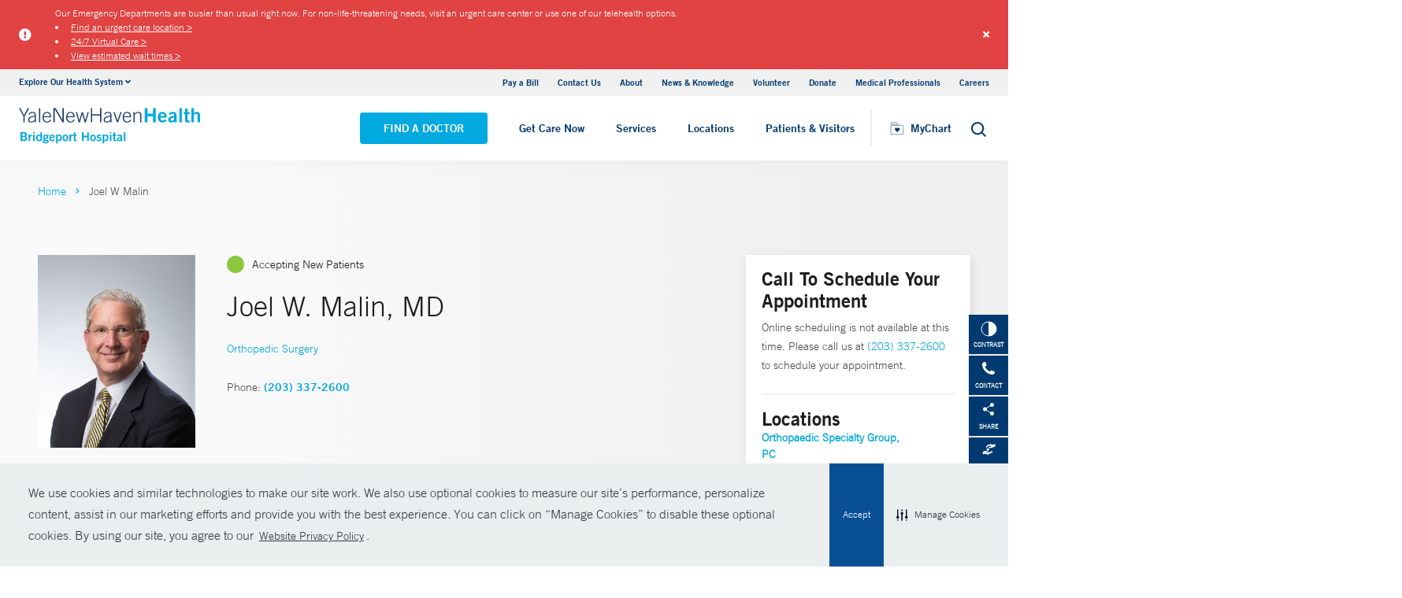

--- FILE ---
content_type: text/html; charset=utf-8
request_url: https://www.bridgeporthospital.org/physicians/joel-w-malin
body_size: 20201
content:


<!DOCTYPE html>
<html lang="en" xmlns="http://www.w3.org/1999/xhtml">
<head>
    <title>Joel W. Malin, MD Orthopedic Surgery | Bridgeport Hospital</title><meta itemprop="name" content="Joel W. Malin, MD Orthopedic Surgery | Bridgeport Hospital" /><meta name="keywords" content="Joel W. Malin, MD, Orthopedic Surgery, Bridgeport Hospital" /><meta name="description" content="Joel Malin specializes in Orthopedic Surgery" /><meta itemprop="description" content="Joel Malin specializes in Orthopedic Surgery" /><link rel="canonical" href="https://www.bridgeporthospital.org/physicians/joel-w-malin"></link>
    <meta charset="utf-8" />
    <meta name="viewport" content="width=device-width, initial-scale=1, maximum-scale=1" />
    <link rel="apple-touch-icon" href="/Dist/img/apple-touch-icon.png" />
    <link rel="icon" type="image/x-icon" href="/Dist/img/favicon.ico" />
    <meta name="msapplication-TileColor" content="#da532c" />
    <meta name="analytics-site-name" content="" />
    <script type="application/ld+json">
        {
"@context": "https://schema.org",
"@type": "BreadCrumbList",
"ItemListElement": [{
"@type": "ListItem",
"position": "1",
"name": "bridgeport",
"item": "https://www.bridgeporthospital.org/"
},{
"@type": "ListItem",
"position": "2",
"name": "content",
"item": "https://www.bridgeporthospital.org/sitecore/content"
},{
"@type": "ListItem",
"position": "3",
"name": "Physicians",
"item": "https://www.bridgeporthospital.org/sitecore/content/Physicians"
},{
"@type": "ListItem",
"position": "4",
"name": "M",
"item": "https://www.bridgeporthospital.org/sitecore/content/Physicians/M"
},{
"@type": "ListItem",
"position": "5",
"name": "a",
"item": "https://www.bridgeporthospital.org/sitecore/content/Physicians/M/a"
},{
"@type": "ListItem",
"position": "6",
"name": "Joel W Malin",
"item": "/physicians/joel-w-malin"
}]
}
    </script>
    <script type="application/ld+json" data-schema="Person" data-cfasync="false">{
  "@context": "https://schema.org",
  "@type": "Person",
  "mainEntityOfPage": {
    "@type": "WebPage",
    "@id": "https://www.bridgeporthospital.org/physicians/joel-w-malin",
    "@context": "https://schema.org"
  },
  "name": "Joel W Malin",
  "description": "<p>Dr. Malin received his Bachelor of Science with distinction from the College of Engineering at Cornell University in Chemical Engineering. He pursued his medical degree at Johns Hopkins University School of Medicine. He then continued as intern and resident in the Department of Surgery, and the Department of Orthopaedics. He completed his fellowship in Adult Reconstruction at Thomas Jefferson University &amp; The Rothman Institute.<br />\nAfter his fellowship, he moved with his wife and two daughters to Skowhegan, Maine, where he worked in solo practice with the local hospital. In 1996 he and his family moved to Newtown, Connecticut where he began private orthopaedic practice with arthroplasty subspecialty in Bridgeport. In 2004, he joined Orthopaedic Specialty Group.<br />\nDr. Malin has participated in numerous research endeavors, and has presented many publications throughout his career. He enjoys enhancing his medical and surgical education in order to remain up-to-date with modern technologies and progressive techniques. Among his repertoire is the newest technique for a total hip arthroplasty: a direct anterior approach.<br />\nHe is currently a member of the American Academy of Orthopaedic Surgeons, the American Association of Hip and Knee Surgeons, the Eastern Orthopaedic Association, the Connecticut Orthopaedic Society, and the Fairfield County Medical Association.</p>\n",
  "url": "https://www.bridgeporthospital.org/physicians/joel-w-malin",
  "image": {
    "@type": "ImageObject",
    "url": "https://www.bridgeporthospital.org/-/media/Images/Physicians/Import/Joel-Malin.ashx",
    "description": "Joel W Malin",
    "height": "1000",
    "width": "667",
    "@context": "http://schema.org"
  },
  "telephone": "(203) 337-2600",
  "address": {
    "@type": "PostalAddress",
    "streetAddress": "305 Black Rock Turnpike ",
    "addressLocality": "Fairfield",
    "addressRegion": "CT",
    "postalCode": "06824",
    "addressCountry": "US"
  },
  "geo": {
    "@type": "GeoCoordinates",
    "latitude": "41.163696",
    "longitude": " -73.23408"
  }
}</script>
    <script src="/Dist/Scripts/jquery.min.js"></script>
    <script src="/Dist/Scripts/glide.js"></script>
    <script src="/Dist/Scripts/markerclustererplus.min.js"></script>

    <script src="/Dist/Scripts/script.min.js?v=1028203706"></script>
    <link href="/Dist/Styles/style.min.css?v=1117092902" rel="stylesheet" type="text/css" />

    

    
    
    

    <script src="https://js.hcaptcha.com/1/api.js?onload=onloadCallback&render=explicit" async defer></script>

<style>
#feedbackcaptcha { text-align: left; }
</style>
<!-- After adding this script, call setConsentBannerParams({uuid: <unique id> }) to set unique ID for a customer.  -->
<script
	defer
	data-strict-csp
	data-skip-css="false"
	src="https://cdn-prod.securiti.ai/consent/cookie-consent-sdk-loader-strict-csp.js"
	data-tenant-uuid="a2538e5d-3aa9-4bd6-805c-2bbf101e33e3"
	data-domain-uuid="8fb35cfe-eeec-4506-8f5b-9387357b85d3"
	data-backend-url="https://app.securiti.ai">
</script>
<script type="text/javascript" src="https://cdn-prod.securiti.ai/consent/auto_blocking/a2538e5d-3aa9-4bd6-805c-2bbf101e33e3/8fb35cfe-eeec-4506-8f5b-9387357b85d3.js"></script>
<link rel='stylesheet' type='text/css' href='https://cdn-prod.securiti.ai/consent/cookie-consent.css' />
<link rel='stylesheet' type='text/css' href='https://cdn-prod.securiti.ai/consent/styles/a2538e5d-3aa9-4bd6-805c-2bbf101e33e3/8fb35cfe-eeec-4506-8f5b-9387357b85d3.css' />
<style>
.cc-window{
color: #35383E;
  background-color: #F2F0F0;
}
</style><script src="https://assets.adobedtm.com/be4705422c6a/247399b69a46/launch-d52a5ae2e559.min.js" async></script>
</head>
<body class="theme-cyan">
    <script type="text/javascript">
(function(c,a){if(!a.__SV){var b=window;try{var d,m,j,k=b.location,f=k.hash;d=function(a,b){return(m=a.match(RegExp(b+"=([^&]*)")))?m[1]:null};f&&d(f,"fpState")&&(j=JSON.parse(decodeURIComponent(d(f,"fpState"))),"fpeditor"===j.action&&(b.sessionStorage.setItem("_fpcehash",f),history.replaceState(j.desiredHash||"",c.title,k.pathname+k.search)))}catch(n){}var l,h;window.freshpaint=a;a._i=[];a.init=function(b,d,g){function c(b,i){var a=i.split(".");2==a.length&&(b=b[a[0]],i=a[1]);b[i]=function(){b.push([i].concat(Array.prototype.slice.call(arguments,
0)))}}var e=a;"undefined"!==typeof g?e=a[g]=[]:g="freshpaint";e.people=e.people||[];e.toString=function(b){var a="freshpaint";"freshpaint"!==g&&(a+="."+g);b||(a+=" (stub)");return a};e.people.toString=function(){return e.toString(1)+".people (stub)"};l="disable time_event track track_pageview track_links track_forms track_with_groups add_group set_group remove_group register register_once alias unregister identify name_tag set_config reset opt_in_tracking opt_out_tracking has_opted_in_tracking has_opted_out_tracking clear_opt_in_out_tracking people.set people.set_once people.unset people.increment people.append people.union people.track_charge people.clear_charges people.delete_user people.remove people group page alias ready addEventProperties addInitialEventProperties removeEventProperty addPageviewProperties".split(" ");
for(h=0;h<l.length;h++)c(e,l[h]);var f="set set_once union unset remove delete".split(" ");e.get_group=function(){function a(c){b[c]=function(){call2_args=arguments;call2=[c].concat(Array.prototype.slice.call(call2_args,0));e.push([d,call2])}}for(var b={},d=["get_group"].concat(Array.prototype.slice.call(arguments,0)),c=0;c<f.length;c++)a(f[c]);return b};a._i.push([b,d,g])};a.__SV=1.4;b=c.createElement("script");b.type="text/javascript";b.async=!0;b.src="undefined"!==typeof FRESHPAINT_CUSTOM_LIB_URL?
FRESHPAINT_CUSTOM_LIB_URL:"//perfalytics.com/static/js/freshpaint.js";(d=c.getElementsByTagName("script")[0])?d.parentNode.insertBefore(b,d):c.head.appendChild(b)}})(document,window.freshpaint||[]);
freshpaint.init("4ee18cc1-2f1a-4300-a6ad-897fcc9db9de");
freshpaint.page();
</script><script src="https://www.youtube.com/iframe_api"></script>
<!-- Google Tag Manager -->
<noscript><iframe src="//www.googletagmanager.com/ns.html?id=GTM-W96RLR"
height="0" width="0" style="display:none;visibility:hidden"></iframe></noscript>
<script>(function(w,d,s,l,i){w[l]=w[l]||[];w[l].push({'gtm.start':
new Date().getTime(),event:'gtm.js'});var f=d.getElementsByTagName(s)[0],
j=d.createElement(s),dl=l!='dataLayer'?'&l='+l:'';j.async=true;j.src=
'//www.googletagmanager.com/gtm.js?id='+i+dl;f.parentNode.insertBefore(j,f);
})(window,document,'script','dataLayer','GTM-W96RLR');</script>
<!-- End Google Tag Manager -->
    

    <!-- BEGIN NOINDEX -->
        <div class="alert-container red">
            <div class="inner-container">
                <div class="columns is-gapless m-b-0 alert ">
                    <div class="column is-narrow is-narrow-mobile stretch-items">
                        <div class="icon-section">
                                <i class="fas fa-exclamation-circle" aria-hidden="true"></i>
                                <span class="sr-only">Alert icon</span>

                        </div>
                    </div>
                    <div class="column is-10">
                        <div class="columns is-gapless is-multiline">
                            <div class="column is-12 p-b-0">
                                <div class="link-section">
                                    <div class="alert-message">
Our Emergency Departments are busier than usual right now. For non-life-threatening needs, visit an urgent care center or use one of our telehealth options.&nbsp;
<li><a href="https://www.ynhhs.org/urgent-care">Find an urgent care location &gt;</a></li>
<li><a href="https://www.ynhhs.org/urgent-care/services/virtual-care">24/7 Virtual Care &gt;</a></li>
<li><a href="https://www.ynhhs.org/patient-care/trauma-and-burn/emergency-room-wait-times-ynhhs">View estimated wait times &gt;</a></li>
</div>
                                </div>
                            </div>
                        </div>
                    </div>
                    <a class="close button">
                        <i class="fas fa-times"></i>
                    </a>
                    <input type="hidden" value="0" class="hdn-visibility" />
                    <input type="hidden" value="alert_{6234A42B-1D37-4149-A658-382DC0DEBF9B}_a7295e46-4f0d-4e7c-aaf8-7d651d779a17" class="hdn-cachekey" />
                </div>
            </div>
        </div>
    <!-- END NOINDEX -->
    <!-- BEGIN NOINDEX -->
    <div class="mobile-main-nav">
        <a href="#main" class="skip-to-main-content-link">Skip to main content</a>
            <div class="mobile-main-nav__logo">
                <a href="https://www.bridgeporthospital.org/">
                    <img src="/-/media/Images/Logo/YNHHS_BH_hor_clr_484x127.ashx?h=127&amp;iar=0&amp;w=484&amp;hash=37BDF33E54B6E7A83223E51302940520" alt="Bridgeport Hospital logo" width="484" height="127" DisableWebEdit="True" />
                </a>
            </div>
                    <div class="mobile-main-nav__cta">
<a class="btn light-blue-filled" href="https://www.bridgeporthospital.org/find-a-doctor" DisableWebEdit="True">Find a Doctor</a><a class="btn light-blue-filled" href="https://www.ynhhs.org/get-care-now" DisableWebEdit="True">Get Care Now</a>            </div>
        <ul class="mobile-main-nav__main-menu">
                    <li class="mobile-main-nav__menu-item">
                            <button aria-expanded="false">
                                Services
                                <i class="fas fa-chevron-right dropdown-arrow"></i>
                            </button>
                                                    <div class="mobile-main-nav__panel">
                                <button class="mobile-main-nav__panel-return"><i class="fas fa-chevron-left dropdown-arrow"></i></button>
                                <div class="mobile-main-nav__panel-top">
                                    <h3>
                                        Services
                                    </h3>
                                    <button class="mobile-main-nav__panel-close"></button>
                                </div>
                                    <div class="mobile-main-nav__panel-main">
    <h4>Featured Specialties</h4>
        <ul>
                <li><a href="https://www.bridgeporthospital.org/services/cancer" DisableWebEdit="True">Cancer (Oncology)</a></li>
                <li><a href="https://www.bridgeporthospital.org/services/childrens-pediatrics" DisableWebEdit="True">Children&#39;s (Pediatrics)</a></li>
                <li><a href="https://www.bridgeporthospital.org/services/aging" DisableWebEdit="True">Geriatrics (Aging)</a></li>
                <li><a href="https://www.bridgeporthospital.org/services/heart-and-vascular" DisableWebEdit="True">Heart &amp; Vascular</a></li>
                <li><a href="https://www.bridgeporthospital.org/services/maternity" DisableWebEdit="True">Maternity</a></li>
                <li><a href="https://www.bridgeporthospital.org/services/neurology-neurosurgery" DisableWebEdit="True">Neurology &amp; Neurosurgery</a></li>
                <li><a href="https://www.bridgeporthospital.org/services/trauma-burn" DisableWebEdit="True">Trauma &amp; Burn</a></li>
                <li><a title="Urology" href="https://www.bridgeporthospital.org/services/urology" DisableWebEdit="True">Urology</a></li>
        </ul>
                                        <div class="mobile-main-nav__panel-cta">
                                            <a class="mobile-main-nav__menu-arrow" href="https://www.bridgeporthospital.org/services">View All Services</a>
                                        </div>
                                    </div>
                                                                    <div class="mobile-main-nav__panel-bottom">
    <h4>More Care</h4>
        <ul>
                <li><a href="https://www.ynhhs.org/patient-care/covid-19" DisableWebEdit="True">COVID-19 Resources</a></li>
                <li><a href="https://www.bridgeporthospital.org/medical-professionals" DisableWebEdit="True">Medical Professionals</a></li>
                <li><a href="https://www.ynhhs.org/get-care-now" DisableWebEdit="True">Get Care Now</a></li>
                <li><a href="https://www.ynhhs.org/patient-care/pharmacy" DisableWebEdit="True">Pharmacy</a></li>
                <li><a title="Urgent Care" href="https://www.ynhhs.org/urgent-care" DisableWebEdit="True">Urgent Care</a></li>
        </ul>
                                    </div>
                            </div>
                    </li>
                    <li class="mobile-main-nav__menu-item">
                            <button aria-expanded="false">
                                Locations
                                <i class="fas fa-chevron-right dropdown-arrow"></i>
                            </button>
                                                    <div class="mobile-main-nav__panel">
                                <button class="mobile-main-nav__panel-return"><i class="fas fa-chevron-left dropdown-arrow"></i></button>
                                <div class="mobile-main-nav__panel-top">
                                    <h3>
                                        Locations
                                    </h3>
                                    <button class="mobile-main-nav__panel-close"></button>
                                </div>
                                    <div class="mobile-main-nav__panel-main">
    <h4>Location Type</h4>
        <ul>
                <li><a href="https://www.bridgeporthospital.org/find-a-location#sort=relevancy&amp;numberOfResults=25&amp;f:facilitytype=[Outpatient%20Medical%20Centers]&amp;f:deliverynetwork=[Bridgeport%20Hospital]" DisableWebEdit="True">Ambulatory / Outpatient Care</a></li>
                <li><a href="https://www.bridgeporthospital.org/find-a-location#sort=relevancy&amp;numberOfResults=25&amp;f:facilitytype=[Blood%20Draw]&amp;f:deliverynetwork=[Bridgeport%20Hospital]" DisableWebEdit="True">Blood Draw</a></li>
                <li><a href="https://www.bridgeporthospital.org/find-a-location#sort=relevancy&amp;numberOfResults=25&amp;f:specialties=[Cancer%20(Oncology)]&amp;f:deliverynetwork=[Bridgeport%20Hospital]" DisableWebEdit="True">Cancer (Oncology)</a></li>
                <li><a href="https://www.bridgeporthospital.org/find-a-location#sort=relevancy&amp;numberOfResults=25&amp;f:specialties=[Occupational%20Health]&amp;f:deliverynetwork=[Bridgeport%20Hospital]" DisableWebEdit="True">Occupational Care</a></li>
                <li><a href="https://www.bridgeporthospital.org/find-a-location#sort=relevancy&amp;numberOfResults=25&amp;f:specialties=[Primary%20Care]&amp;f:deliverynetwork=[Bridgeport%20Hospital]" DisableWebEdit="True">Primary Care</a></li>
                <li><a href="https://www.bridgeporthospital.org/find-a-location#sort=relevancy&amp;numberOfResults=25&amp;f:specialties=[Radiology]&amp;f:deliverynetwork=[Bridgeport%20Hospital]" rel="noopener noreferrer" DisableWebEdit="True" target="_blank">Radiology</a></li>
                <li><a href="https://www.bridgeporthospital.org/find-a-location#sort=relevancy&amp;numberOfResults=25&amp;f:facilitytype=[Urgent%20Care]&amp;f:deliverynetwork=[Bridgeport%20Hospital]" DisableWebEdit="True">Urgent Care</a></li>
        </ul>
                                        <div class="mobile-main-nav__panel-cta">
                                            <a class="mobile-main-nav__menu-arrow" href="https://www.bridgeporthospital.org/find-a-location">Find a Location</a>
                                        </div>
                                    </div>
                                                                    <div class="mobile-main-nav__panel-bottom">
    <h4>Hospitals &amp; Multispecialty Locations</h4>
        <ul>
                <li><a href="/locations/bridgeport-267-grant-street" DisableWebEdit="True">Bridgeport Hospital</a></li>
                <li><a href="/locations/milford-300-seaside-avenue-campus" DisableWebEdit="True">Bridgeport Hospital Milford Campus</a></li>
                <li><a href="/locations/trumbull-5520-park-avenue-medical-center" DisableWebEdit="True">Park Avenue Medical Center</a></li>
        </ul>
    <div class="location-menu" data-column-id="{72BB6320-CD76-4D97-AFA6-7D7B250CF585}">
        <h4 class="location-title" data-location-title="Locations Near You"></h4>
            <ul class="locations-list">
                    <li><a href="/locations/bridgeport-267-grant-street">Bridgeport Hospital</a></li>
                    <li><a href="/locations/niantic-248-flanders-road-walk-in">Northeast Medical Group Walk-In Care - Niantic</a></li>
                    <li><a href="/locations/stonington-91-voluntown-road-walk-in">Walk-In Care - Stonington Medical Center - Stonington</a></li>
            </ul>
    </div>
                                    </div>
                            </div>
                    </li>
                    <li class="mobile-main-nav__menu-item">
                            <button aria-expanded="false">
                                Patients &amp; Visitors
                                <i class="fas fa-chevron-right dropdown-arrow"></i>
                            </button>
                                                    <div class="mobile-main-nav__panel">
                                <button class="mobile-main-nav__panel-return"><i class="fas fa-chevron-left dropdown-arrow"></i></button>
                                <div class="mobile-main-nav__panel-top">
                                    <h3>
                                        Patients &amp; Visitors
                                    </h3>
                                    <button class="mobile-main-nav__panel-close"></button>
                                </div>
                                    <div class="mobile-main-nav__panel-main">
    <h4>Patients</h4>
        <ul>
                <li><a href="https://www.bridgeporthospital.org/patients-visitors/billing-insurance" DisableWebEdit="True">Billing &amp; Insurance</a></li>
                <li><a href="https://www.ynhhs.org/events" DisableWebEdit="True">Classes &amp; Events</a></li>
                <li><a href="https://www.bridgeporthospital.org/patients-visitors/billing-insurance/Financial-assistance" DisableWebEdit="True">Financial Assistance</a></li>
                <li><a href="https://www.ynhhs.org/get-care-now" DisableWebEdit="True">Get Care Now</a></li>
                <li><a href="https://www.bridgeporthospital.org/services/support-services/language-services" DisableWebEdit="True">Language Services</a></li>
                <li><a href="https://www.ynhhs.org/patient-care/Patient-Rights-and-Responsibilities" DisableWebEdit="True">No Surprises Act</a></li>
                <li><a href="/locations/bridgeport-267-grant-street" DisableWebEdit="True">Parking</a></li>
                <li><a href="https://www.ynhhs.org/patient-care/covid-19" DisableWebEdit="True">Patient Guidelines</a></li>
                <li><a href="https://www.bridgeporthospital.org/patients-visitors/patient-rights" DisableWebEdit="True">Patient Rights and Responsibilities</a></li>
                <li><a href="https://mychart.ynhhs.org/MyChart-PRD/" DisableWebEdit="True">Pay Your Bill</a></li>
                <li><a href="https://www.bridgeporthospital.org/services/support-services" DisableWebEdit="True">Support Services</a></li>
        </ul>
    <h4>Visitors</h4>
        <ul>
                <li><a href="https://www.bridgeporthospital.org/patients-visitors/dining-options" DisableWebEdit="True">Dining Options</a></li>
                <li><a href="https://www.bridgeporthospital.org/patients-visitors/gift-shop" DisableWebEdit="True">Gift Shop</a></li>
                <li><a href="https://www.bridgeporthospital.org/patients-visitors" DisableWebEdit="True">Hospital Amenities</a></li>
                <li><a href="https://www.bridgeporthospital.org/patients-visitors/visiting-hours-guidelines" DisableWebEdit="True">Visitor Guidelines</a></li>
                <li><a href="https://www.bridgeporthospital.org/patients-visitors/e-greetings-form-bh" DisableWebEdit="True">Send a Patient Greeting</a></li>
                <li><a href="/locations/bridgeport-267-grant-street" DisableWebEdit="True">Where To Stay</a></li>
        </ul>
                                        <div class="mobile-main-nav__panel-cta">
                                            <a class="mobile-main-nav__menu-arrow" href="https://www.bridgeporthospital.org/patients-visitors">View All Patient &amp; Visitor Information</a>
                                        </div>
                                    </div>
                                                                    <div class="mobile-main-nav__panel-bottom">
    <h4>Online Tools</h4>
        <ul>
                <li><a href="https://mychart.ynhhs.org/MyChart-PRD/" rel="noopener noreferrer" DisableWebEdit="True" target="_blank">Make an Appointment</a></li>
                <li><a href="https://www.ynhhs.org/online-tools/MyChart" DisableWebEdit="True">MyChart</a></li>
                <li><a href="https://www.ynhhs.org/online-tools/Request-Medical-Records" DisableWebEdit="True">Request Medical Records</a></li>
                <li><a href="https://www.ynhhs.org/employee-spotlight" DisableWebEdit="True">Thank Your Caregiver - ThinkThanks Employee Spotlight</a></li>
                <li><a href="https://www.ynhhs.org/online-tools/mobile-app" DisableWebEdit="True">YM-YNH Go App</a></li>
        </ul>
                                    </div>
                            </div>
                    </li>
        </ul>
        <div  class="mobile-main-nav__locations expand-menu">
            <button id="explore-menu-button" aria-controls="explore-menu-dropdown">
                Explore Our Health System<i class="fas fa-chevron-down dropdown-arrow"></i>
            </button>
            <ul class="mobile-main-nav__locations-items" role="menu" aria-labelledby="explore-menu-button" id="explore-menu-dropdown">
                        <li role="presentation">
                            <a role="menuitem" tabindex="-1" href="https://www.ynhhs.org/">Yale New Haven Health</a>
                        </li>
                        <li role="presentation">
                            <a role="menuitem" tabindex="-1" href="https://www.bridgeporthospital.org/">Bridgeport Hospital</a>
                        </li>
                        <li role="presentation">
                            <a role="menuitem" tabindex="-1" href="https://www.ynhh.org/childrens-hospital">Yale New Haven Children&#39;s Hospital</a>
                        </li>
                        <li role="presentation">
                            <a role="menuitem" tabindex="-1" href="https://www.greenwichhospital.org/">Greenwich Hospital</a>
                        </li>
                        <li role="presentation">
                            <a role="menuitem" tabindex="-1" href="https://www.lmhospital.org/">Lawrence + Memorial Hospital</a>
                        </li>
                        <li role="presentation">
                            <a role="menuitem" tabindex="-1" href="https://www.ynhh.org/psychiatric">Yale New Haven Psychiatric Hospital</a>
                        </li>
                        <li role="presentation">
                            <a role="menuitem" tabindex="-1" href="https://www.ynhh.org/smilow">Smilow Cancer Hospital</a>
                        </li>
                        <li role="presentation">
                            <a role="menuitem" tabindex="-1" href="https://www.ynhhs.org/urgent-care">Yale New Haven Health Urgent Care</a>
                        </li>
                        <li role="presentation">
                            <a role="menuitem" tabindex="-1" href="https://www.westerlyhospital.org/">Westerly Hospital</a>
                        </li>
                        <li role="presentation">
                            <a role="menuitem" tabindex="-1" href="https://www.ynhh.org/">Yale New Haven Hospital</a>
                        </li>
                        <li role="presentation">
                            <a role="menuitem" tabindex="-1" href="https://www.ynhhs.org/clinical-affiliates">Clinical Affiliates</a>
                        </li>
                        <li role="presentation">
                            <a role="menuitem" tabindex="-1" href="https://www.northeastmedicalgroup.org/">Northeast Medical Group</a>
                        </li>
            </ul>
        </div>
            <ul class="mobile-main-nav__utility-links">

                    <li><a href="https://mychart.ynhhs.org/MyChart-PRD/Billing/Summary" rel="noopener noreferrer" DisableWebEdit="True" target="_blank">Pay a Bill</a></li>
                    <li><a href="https://www.bridgeporthospital.org/contact" DisableWebEdit="True">Contact Us</a></li>
                    <li><a title="About" href="https://www.bridgeporthospital.org/about" DisableWebEdit="True">About</a></li>
                    <li><a title="News &amp; Knowledge" href="https://www.ynhhs.org/news-media/blog" DisableWebEdit="True">News &amp; Knowledge</a></li>
                    <li><a href="https://www.bridgeporthospital.org/about/community/Volunteering" DisableWebEdit="True">Volunteer</a></li>
                    <li><a href="http://foundation.bridgeporthospital.org/" DisableWebEdit="True">Donate</a></li>
                    <li><a title="Medical Professionals" href="https://www.bridgeporthospital.org/medical-professionals" DisableWebEdit="True">Medical Professionals</a></li>
                    <li><a title="Careers" href="https://www.bridgeporthospital.org/careers" DisableWebEdit="True">Careers</a></li>
            </ul>
                <button class="mobile-main-nav__close" aria-label="Close Mobile Menu"></button>
    </div>





    <div class="utility-nav is-hidden-touch">
        <a href="#main" class="skip-to-main-content-link">Skip to main content</a>
        <div class="inner-container">
                <div class="dropdown">
                    <div class="dropdown-trigger">
                        <a class="dropdown-btn" aria-haspopup="true" aria-controls="dropdown-menu">
                            <span>Explore Our Health System</span>
                            <span class="icon is-small">
                                <i class="fas fa-angle-down" aria-hidden="true"></i>
                            </span>
                        </a>
                    </div>
                    <div class="dropdown-menu" role="menu">
                        <div class="dropdown-content">
                                    <a href="https://www.ynhhs.org/" class="dropdown-item">Yale New Haven Health</a>
                                    <a href="https://www.bridgeporthospital.org/" class="dropdown-item">Bridgeport Hospital</a>
                                    <a href="https://www.ynhh.org/childrens-hospital" class="dropdown-item">Yale New Haven Children&#39;s Hospital</a>
                                    <a href="https://www.greenwichhospital.org/" class="dropdown-item">Greenwich Hospital</a>
                                    <a href="https://www.lmhospital.org/" class="dropdown-item">Lawrence + Memorial Hospital</a>
                                    <a href="https://www.ynhh.org/psychiatric" class="dropdown-item">Yale New Haven Psychiatric Hospital</a>
                                    <a href="https://www.ynhh.org/smilow" class="dropdown-item">Smilow Cancer Hospital</a>
                                    <a href="https://www.ynhhs.org/urgent-care" class="dropdown-item">Yale New Haven Health Urgent Care</a>
                                    <a href="https://www.westerlyhospital.org/" class="dropdown-item">Westerly Hospital</a>
                                    <a href="https://www.ynhh.org/" class="dropdown-item">Yale New Haven Hospital</a>
                                    <a href="https://www.ynhhs.org/clinical-affiliates" class="dropdown-item">Clinical Affiliates</a>
                                    <a href="https://www.northeastmedicalgroup.org/" class="dropdown-item">Northeast Medical Group</a>
                        </div>
                    </div>
                </div>
            <div class="link-container">
<a href="https://mychart.ynhhs.org/MyChart-PRD/Billing/Summary" rel="noopener noreferrer" DisableWebEdit="True" target="_blank">Pay a Bill</a><a href="https://www.bridgeporthospital.org/contact" DisableWebEdit="True">Contact Us</a><a title="About" href="https://www.bridgeporthospital.org/about" DisableWebEdit="True">About</a><a title="News &amp; Knowledge" href="https://www.ynhhs.org/news-media/blog" DisableWebEdit="True">News &amp; Knowledge</a><a href="https://www.bridgeporthospital.org/about/community/Volunteering" DisableWebEdit="True">Volunteer</a><a href="http://foundation.bridgeporthospital.org/" DisableWebEdit="True">Donate</a><a title="Medical Professionals" href="https://www.bridgeporthospital.org/medical-professionals" DisableWebEdit="True">Medical Professionals</a><a title="Careers" href="https://www.bridgeporthospital.org/careers" DisableWebEdit="True">Careers</a>                            </div>
        </div>
    </div>
    <header class="header">
        <div class="header__main-wrapper">
            <div class="header__container">
                <div class="header__logo">
                    <a href="https://www.bridgeporthospital.org/">
                        <img src="/-/media/Images/Logo/YNHHS_BH_hor_clr_484x127.ashx?h=127&amp;iar=0&amp;w=484&amp;hash=37BDF33E54B6E7A83223E51302940520" alt="Bridgeport Hospital logo" width="484" height="127" DisableWebEdit="True" />
                    </a>
                </div>
                <nav class="header__nav" aria-label="main navigation">
                        <ul class="header__nav-list">
                                            <li class="header__nav-item"><a class="light-blue-filled" href="https://www.bridgeporthospital.org/find-a-doctor" DisableWebEdit="True">Find a Doctor</a></li>
                                            <li class="header__nav-item"><a class="light-blue-filled" href="https://www.ynhhs.org/get-care-now" DisableWebEdit="True">Get Care Now</a></li>
                                                                <li class="header__nav-item has-submenu">
                                        <button class="active-trigger" aria-expanded="false">
                                            Services
                                        </button>
                                            <div class="drop-down">
                                                    <div class="drop-left">
                                                        <div class="drop-top">
    <div class="drop-top__left-inner">
        <h3>Featured Specialties</h3>
        <div>
                    <ul>
                            <li><a href="https://www.bridgeporthospital.org/services/cancer" DisableWebEdit="True">Cancer (Oncology)</a></li>
                            <li><a href="https://www.bridgeporthospital.org/services/childrens-pediatrics" DisableWebEdit="True">Children&#39;s (Pediatrics)</a></li>
                            <li><a href="https://www.bridgeporthospital.org/services/aging" DisableWebEdit="True">Geriatrics (Aging)</a></li>
                            <li><a href="https://www.bridgeporthospital.org/services/heart-and-vascular" DisableWebEdit="True">Heart &amp; Vascular</a></li>
                    </ul>
                    <ul>
                            <li><a href="https://www.bridgeporthospital.org/services/maternity" DisableWebEdit="True">Maternity</a></li>
                            <li><a href="https://www.bridgeporthospital.org/services/neurology-neurosurgery" DisableWebEdit="True">Neurology &amp; Neurosurgery</a></li>
                            <li><a href="https://www.bridgeporthospital.org/services/trauma-burn" DisableWebEdit="True">Trauma &amp; Burn</a></li>
                            <li><a title="Urology" href="https://www.bridgeporthospital.org/services/urology" DisableWebEdit="True">Urology</a></li>
                    </ul>
        </div>
    </div>
                                                                                                                    </div>
                                                            <div class="drop-bottom">
                                                                <a class="drop-down__menu-arrow" href="https://www.bridgeporthospital.org/services">View All Services</a>
                                                            </div>
                                                    </div>
                                                                                                    <div class="drop-right">
                                                        <div class="drop-top">
    <div class="drop-top__left-inner">
        <h3>More Care</h3>
        <div>
                    <ul class="">
                            <li><a href="https://www.ynhhs.org/patient-care/covid-19" DisableWebEdit="True">COVID-19 Resources</a></li>
                            <li><a href="https://www.bridgeporthospital.org/medical-professionals" DisableWebEdit="True">Medical Professionals</a></li>
                            <li><a href="https://www.ynhhs.org/get-care-now" DisableWebEdit="True">Get Care Now</a></li>
                            <li><a href="https://www.ynhhs.org/patient-care/pharmacy" DisableWebEdit="True">Pharmacy</a></li>
                            <li><a title="Urgent Care" href="https://www.ynhhs.org/urgent-care" DisableWebEdit="True">Urgent Care</a></li>
                    </ul>
        </div>
    </div>
                                                                                                                    </div>
                                                        <div class="drop-bottom"></div>
                                                    </div>
                                                <button class="drop-down__close"><span>close</span></button>
                                            </div>
                                    </li>
                                    <li class="header__nav-item has-submenu">
                                        <button class="active-trigger" aria-expanded="false">
                                            Locations
                                        </button>
                                            <div class="drop-down">
                                                    <div class="drop-left">
                                                        <div class="drop-top">
    <div class="drop-top__left-inner">
        <h3>Location Type</h3>
        <div>
                    <ul class="">
                            <li><a href="https://www.bridgeporthospital.org/find-a-location#sort=relevancy&amp;numberOfResults=25&amp;f:facilitytype=[Outpatient%20Medical%20Centers]&amp;f:deliverynetwork=[Bridgeport%20Hospital]" DisableWebEdit="True">Ambulatory / Outpatient Care</a></li>
                            <li><a href="https://www.bridgeporthospital.org/find-a-location#sort=relevancy&amp;numberOfResults=25&amp;f:facilitytype=[Blood%20Draw]&amp;f:deliverynetwork=[Bridgeport%20Hospital]" DisableWebEdit="True">Blood Draw</a></li>
                            <li><a href="https://www.bridgeporthospital.org/find-a-location#sort=relevancy&amp;numberOfResults=25&amp;f:specialties=[Cancer%20(Oncology)]&amp;f:deliverynetwork=[Bridgeport%20Hospital]" DisableWebEdit="True">Cancer (Oncology)</a></li>
                            <li><a href="https://www.bridgeporthospital.org/find-a-location#sort=relevancy&amp;numberOfResults=25&amp;f:specialties=[Occupational%20Health]&amp;f:deliverynetwork=[Bridgeport%20Hospital]" DisableWebEdit="True">Occupational Care</a></li>
                            <li><a href="https://www.bridgeporthospital.org/find-a-location#sort=relevancy&amp;numberOfResults=25&amp;f:specialties=[Primary%20Care]&amp;f:deliverynetwork=[Bridgeport%20Hospital]" DisableWebEdit="True">Primary Care</a></li>
                            <li><a href="https://www.bridgeporthospital.org/find-a-location#sort=relevancy&amp;numberOfResults=25&amp;f:specialties=[Radiology]&amp;f:deliverynetwork=[Bridgeport%20Hospital]" rel="noopener noreferrer" DisableWebEdit="True" target="_blank">Radiology</a></li>
                            <li><a href="https://www.bridgeporthospital.org/find-a-location#sort=relevancy&amp;numberOfResults=25&amp;f:facilitytype=[Urgent%20Care]&amp;f:deliverynetwork=[Bridgeport%20Hospital]" DisableWebEdit="True">Urgent Care</a></li>
                    </ul>
        </div>
    </div>
                                                                                                                    </div>
                                                            <div class="drop-bottom">
                                                                <a class="drop-down__menu-arrow" href="https://www.bridgeporthospital.org/find-a-location">Find a Location</a>
                                                            </div>
                                                    </div>
                                                                                                    <div class="drop-right">
                                                        <div class="drop-top">
    <div class="drop-top__left-inner">
        <h3>Hospitals &amp; Multispecialty Locations</h3>
        <div>
                    <ul class="">
                            <li><a href="/locations/bridgeport-267-grant-street" DisableWebEdit="True">Bridgeport Hospital</a></li>
                            <li><a href="/locations/milford-300-seaside-avenue-campus" DisableWebEdit="True">Bridgeport Hospital Milford Campus</a></li>
                            <li><a href="/locations/trumbull-5520-park-avenue-medical-center" DisableWebEdit="True">Park Avenue Medical Center</a></li>
                    </ul>
        </div>
    </div>
                                                                <div class="drop-top__right-inner drop-top__left-inner location-menu" data-column-id="{72BB6320-CD76-4D97-AFA6-7D7B250CF585}">
        <h3 class="location-title" data-location-title="Locations Near You">
            
        </h3>
        <div>
                <ul class="locations-list ">
                        <li><a href="/locations/bridgeport-267-grant-street">Bridgeport Hospital</a></li>
                        <li><a href="/locations/niantic-248-flanders-road-walk-in">Northeast Medical Group Walk-In Care - Niantic</a></li>
                        <li><a href="/locations/stonington-91-voluntown-road-walk-in">Walk-In Care - Stonington Medical Center - Stonington</a></li>
                </ul>
        </div>
    </div>
                                                        </div>
                                                        <div class="drop-bottom"></div>
                                                    </div>
                                                <button class="drop-down__close"><span>close</span></button>
                                            </div>
                                    </li>
                                    <li class="header__nav-item has-submenu">
                                        <button class="active-trigger" aria-expanded="false">
                                            Patients &amp; Visitors
                                        </button>
                                            <div class="drop-down">
                                                    <div class="drop-left">
                                                        <div class="drop-top">
    <div class="drop-top__left-inner">
        <h3>Patients</h3>
        <div>
                    <ul>
                            <li><a href="https://www.bridgeporthospital.org/patients-visitors/billing-insurance" DisableWebEdit="True">Billing &amp; Insurance</a></li>
                            <li><a href="https://www.ynhhs.org/events" DisableWebEdit="True">Classes &amp; Events</a></li>
                            <li><a href="https://www.bridgeporthospital.org/patients-visitors/billing-insurance/Financial-assistance" DisableWebEdit="True">Financial Assistance</a></li>
                            <li><a href="https://www.ynhhs.org/get-care-now" DisableWebEdit="True">Get Care Now</a></li>
                            <li><a href="https://www.bridgeporthospital.org/services/support-services/language-services" DisableWebEdit="True">Language Services</a></li>
                    </ul>
                    <ul>
                            <li><a href="https://www.ynhhs.org/patient-care/Patient-Rights-and-Responsibilities" DisableWebEdit="True">No Surprises Act</a></li>
                            <li><a href="/locations/bridgeport-267-grant-street" DisableWebEdit="True">Parking</a></li>
                            <li><a href="https://www.ynhhs.org/patient-care/covid-19" DisableWebEdit="True">Patient Guidelines</a></li>
                            <li><a href="https://www.bridgeporthospital.org/patients-visitors/patient-rights" DisableWebEdit="True">Patient Rights and Responsibilities</a></li>
                            <li><a href="https://mychart.ynhhs.org/MyChart-PRD/" DisableWebEdit="True">Pay Your Bill</a></li>
                    </ul>
        </div>
    </div>
                                                                <div class="drop-top__right-inner">
        <h3>Visitors</h3>
        <div>
                    <ul class="">
                            <li><a href="https://www.bridgeporthospital.org/patients-visitors/dining-options" DisableWebEdit="True">Dining Options</a></li>
                            <li><a href="https://www.bridgeporthospital.org/patients-visitors/gift-shop" DisableWebEdit="True">Gift Shop</a></li>
                            <li><a href="https://www.bridgeporthospital.org/patients-visitors" DisableWebEdit="True">Hospital Amenities</a></li>
                            <li><a href="https://www.bridgeporthospital.org/patients-visitors/visiting-hours-guidelines" DisableWebEdit="True">Visitor Guidelines</a></li>
                            <li><a href="https://www.bridgeporthospital.org/patients-visitors/e-greetings-form-bh" DisableWebEdit="True">Send a Patient Greeting</a></li>
                            <li><a href="/locations/bridgeport-267-grant-street" DisableWebEdit="True">Where To Stay</a></li>
                    </ul>
        </div>
    </div>
                                                        </div>
                                                            <div class="drop-bottom">
                                                                <a class="drop-down__menu-arrow" href="https://www.bridgeporthospital.org/patients-visitors">View All Patient &amp; Visitor Information</a>
                                                            </div>
                                                    </div>
                                                                                                    <div class="drop-right">
                                                        <div class="drop-top">
    <div class="drop-top__left-inner">
        <h3>Online Tools</h3>
        <div>
                    <ul class="">
                            <li><a href="https://mychart.ynhhs.org/MyChart-PRD/" rel="noopener noreferrer" DisableWebEdit="True" target="_blank">Make an Appointment</a></li>
                            <li><a href="https://www.ynhhs.org/online-tools/MyChart" DisableWebEdit="True">MyChart</a></li>
                            <li><a href="https://www.ynhhs.org/online-tools/Request-Medical-Records" DisableWebEdit="True">Request Medical Records</a></li>
                            <li><a href="https://www.ynhhs.org/employee-spotlight" DisableWebEdit="True">Thank Your Caregiver - ThinkThanks Employee Spotlight</a></li>
                            <li><a href="https://www.ynhhs.org/online-tools/mobile-app" DisableWebEdit="True">YM-YNH Go App</a></li>
                    </ul>
        </div>
    </div>
                                                                                                                    </div>
                                                        <div class="drop-bottom"></div>
                                                    </div>
                                                <button class="drop-down__close"><span>close</span></button>
                                            </div>
                                    </li>
                        </ul>
                </nav>
                <div class="header__right  ">
                    <div class="header__right-wrapper">
<a href="https://mychart.ynhhs.org/MyChart-PRD/Authentication/Login?" rel="noopener noreferrer" hasDisableWebEdit="True" target="_blank"><img src="/-/media/Images/Icons/Header-Icons/icon-mychart-header.ashx?iar=0&amp;hash=65F8CEB084B4838CD046EF032FAA6222" alt="My chart icon, a folder with a heart in the middle." DisableWebEdit="True" />                            <span>MyChart</span>
</a>                        <button class="header__search" aria-expanded="false">
                            <span>Search</span>
                            <img src="/-/media/Images/Icons/Header-Icons/icon-search.ashx?iar=0&amp;hash=9B497E70A197DB7B978628BC7F382EB4" class="icon-default" alt="Search icon magnifying glass" title="Search icon magnifying glass" DisableWebEdit="True" />
                            <img src="/-/media/Images/Icons/Header-Icons/close-search.ashx?iar=0&amp;hash=ADF7FAD1D54E8EA37EB30B6DB3D09526" class="icon-active" alt="close search" DisableWebEdit="True" />
                        </button>
                    </div>
                    <button class="header__burger" aria-label="menu" aria-expanded="false">
                        <span></span>
                        <span></span>
                        <span></span>
                    </button>
                </div>
            </div>
            <div class="main-search-nav">
                <div class="main-search-nav__wrapper">
                    <button class="main-search-nav__panel-close" aria-label="close menu"></button>
                    <a class="main-search-nav__logo" href="/">
                        <img src="/-/media/Images/Logo/YNHHS_BH_hor_clr_484x127.ashx?h=127&amp;iar=0&amp;w=484&amp;hash=37BDF33E54B6E7A83223E51302940520" alt="Bridgeport Hospital logo" width="484" height="127" DisableWebEdit="True" />
                    </a>
                    <img src="/-/media/Images/Icons/Header-Icons/icon-search.ashx?iar=0&amp;hash=9B497E70A197DB7B978628BC7F382EB4" class="main-search-nav__search-identifier" alt="Search icon magnifying glass" title="Search icon magnifying glass" DisableWebEdit="True" />
                    <div id="mobileNavSearchIcon" class="input-container">
                        



<script>
    document.addEventListener("CoveoSearchEndpointInitialized", function() {
        var searchboxElement = document.getElementById("coveo234hj23");
        searchboxElement.addEventListener("CoveoComponentInitialized", function() {
            CoveoForSitecore.initSearchboxIfStandalone(searchboxElement, "https://www.bridgeporthospital.org/search");
        });
    })
</script>    <div id="coveo234hj23_container" class="coveo-for-sitecore-search-box-container"
           data-prebind-maximum-age='currentMaximumAge'
  data-pipeline='Site Search Pipeline'
>
        <div id="coveo234hj23"
             class="CoveoSearchbox"
               data-enable-omnibox='true'
  data-prebind-maximum-age='currentMaximumAge'
  data-pipeline='Site Search Pipeline'
  data-placeholder='Search'
  data-clear-filters-on-new-query='false'
>
            
            
<script type="text/javascript">
    document.addEventListener("CoveoSearchEndpointInitialized", function() {
        var componentId = "coveo234hj23";
        var componentElement = document.getElementById(componentId);

        function showError(error) {
                console.error(error);
        }

        function areCoveoResourcesIncluded() {
            return typeof (Coveo) !== "undefined";
        }

        if (areCoveoResourcesIncluded()) {
            var event = document.createEvent("CustomEvent");
            event.initEvent("CoveoComponentInitialized", false, true);
            
            setTimeout(function() {
                componentElement.dispatchEvent(event);
            }, 0);
        } else {
            componentElement.classList.add("invalid");
            showError("The Coveo Resources component must be included in this page.");
        }
    });
</script>
            <div class="CoveoForSitecoreBindWithUserContext"></div>
            <div class="CoveoForSitecoreExpressions"></div>
            <div class="CoveoForSitecoreConfigureSearchHub" data-sc-search-hub="search"></div>
        </div>
        
    </div>

                    </div>
                    <div class="main-search-nav__bottom">
                                <div class="main-search-nav__left">
                                    <h3>Popular Services</h3>
                                    <ul>
                                            <li><a href="https://www.bridgeporthospital.org/services/heart-and-vascular">Heart &amp; Vascular</a></li>
                                            <li><a href="https://www.bridgeporthospital.org/services/maternity">Maternity</a></li>
                                            <li><a href="https://www.bridgeporthospital.org/services/radiology">Radiology</a></li>
                                    </ul>
                                    <a class="btn has-arrow" href="https://www.bridgeporthospital.org/services">View All Services</a>
                                </div>
                                <div class="main-search-nav__center">
                                    <h3>Popular Locations</h3>
                                    <ul>
                                            <li><a href="/locations/bridgeport-267-grant-street">Outpatient Surgery - Bridgeport Hospital</a></li>
                                            <li><a href="/locations/trumbull-5520-park-avenue-medical-center">Park Avenue Medical Center</a></li>
                                            <li><a>Primary Care Center - Bridgeport Hospital</a></li>
                                    </ul>
                                    <a class="btn has-arrow" href="https://www.bridgeporthospital.org/find-a-location">View All Locations</a>
                                </div>
                                <div class="main-search-nav__right">
                                    <h4>Frequent Searches</h4>
                                        <ul>
                                                <li>
                                                    <a href="https://www.bridgeporthospital.org/careers">Careers</a>
                                                </li>
                                                <li>
                                                    <a href="https://www.ynhhs.org/patient-care/maternity/childbirth-parenting-classes">Childbirth Education</a>
                                                </li>
                                                <li>
                                                    <a href="https://www.bridgeporthospital.org/patients-visitors/visiting-hours-guidelines">Visiting Hours</a>
                                                </li>
                                        </ul>
                                </div>
                    </div>
                </div>
            </div>
        </div>
    </header>
<script>
    
</script>

    <!--Toolbar Desktop -->
    <div class="main-right-box toolbar toolbar-desktop is-hidden-touch">
        <!-- Contrast -->
        <div class="toolbar-box">
            <div class="icon">
                <img src="/Dist/img/contrast-icon.svg" alt="">
            </div>
            <p class="label">Contrast</p>
            <div class="field slide-field">
                <div class="share-container">
                    <div><span>Off</span></div>
                    <div>
                        <input id="switchRoundedDefault" type="checkbox" name="switchRoundedDefault" class="switch is-rounded contrast-checkbox desktop-input" aria-label="Enable high‑contrast mode">
                        <label for="switchRoundedDefault"></label>
                    </div>
                    
                    <div><span>On</span></div>
                </div>

            </div>
        </div>
            <!-- Contact -->
            <a class="toolbar-box" href="https://www.bridgeporthospital.org/contact" target="_blank">
                <div class="icon">
                    <img src="/Dist/img/contact-icon.svg" alt="">
                </div>
                <p class="label">Contact</p>
            </a>
        <!-- Share -->
        <div class="toolbar-box">
            <div class="icon">
                <img src="/Dist/img/share-icon.svg" alt="">
            </div>
            <p class="label">Share</p>
            <div class="slide-field share">
                <div class="share-container">
                    <div>
                        <a href="/cdn-cgi/l/email-protection#[base64]" title="Share through e-mail"><i class="far fa-envelope"></i></a>
                    </div>
                    <div>
                        <a href="javascript:openFacebookShareModal(&#39;https://www.bridgeporthospital.org/physicians/joel-w-malin&#39;, 520, 350)" title="Share through Facebook"><i class="fab fa-facebook-f"></i></a>
                    </div>
                    <div>
                        <a href="javascript:openTwitterShareModal(&#39;https://www.bridgeporthospital.org/physicians/joel-w-malin&#39;, &#39;Joel W Malin&#39;, 520, 350)" title="Share through Twitter"><i class="fab fa-twitter"></i></a>
                    </div>
                </div>
            </div>
        </div>
            <!-- Donate -->
            <a class="toolbar-box" href="http://foundation.bridgeporthospital.org/" target="_blank">
                <div class="icon">
                    <img src="/Dist/img/donate-icon.svg" alt="">
                </div>
                <p class="label">Donate</p>
            </a>

            <!-- MyChart -->
            <a class="toolbar-box" href="https://mychart.ynhhs.org/MyChart-PRD/Authentication/Login?" target="_blank">
                <div class="icon">
                    <img src="/Dist/img/mychar-icon.svg" alt="">
                </div>
                <p class="label">MyChart</p>
            </a>
    </div>
    <!--Toolbar Mobile -->
    <div class="main-right-box toolbar toolbar-mobile is-hidden-desktop">
        <div class="toolbar-box help">
            <div class="icon">
                <i class="far fa-hand-point-up"></i>
            </div>
            <p class="label">Help</p>
            <div class="field menu-slideout">
                <!-- Contrast -->
                <div class="toolbar-box mobile">
                    <div class="icon">
                        <img src="/Dist/img/contrast-icon.svg" alt="">
                    </div>
                    <p class="label">Contrast</p>
                    <div class="field slide-field">
                        <div><span>Off</span></div>
                        <div>
                            <input id="switchRoundedMobile" type="checkbox" name="switchRoundedMobile" class="switch is-rounded contrast-checkbox mobile-input" aria-label="Enable high‑contrast mode">
                            <label for="switchRoundedMobile"></label>
                        </div>
                        <div><span>On</span></div>
                    </div>
                </div>
                    <!-- Contact -->
                    <a class="toolbar-box mobile" href="https://www.bridgeporthospital.org/contact" target="_blank">
                        <div class="icon">
                            <img src="/Dist/img/contact-icon.svg" alt="">
                        </div>
                        <p class="label">Contact</p>
                    </a>
                <!-- Share -->
                <div class="toolbar-box mobile">
                    <div class="icon">
                        <img src="/Dist/img/share-icon.svg" alt="">
                    </div>
                    <p class="label">Share</p>
                    <div class="slide-field share">
                        <div class="share-container">
                            <div>
                                <a href="/cdn-cgi/l/email-protection#[base64]" title="Share through e-mail"><i class="far fa-envelope"></i></a>
                            </div>
                            <div>
                                <a href="javascript:openFacebookShareModal(&#39;https://www.bridgeporthospital.org/physicians/joel-w-malin&#39;, 520, 350)" title="Share through Facebook"><i class="fab fa-facebook-f"></i></a>
                            </div>
                            <div>
                                <a href="javascript:openTwitterShareModal(&#39;https://www.bridgeporthospital.org/physicians/joel-w-malin&#39;, &#39;Joel W Malin&#39;, 520, 350)" title="Share through Twitter"><i class="fab fa-twitter"></i></a>
                            </div>
                        </div>
                    </div>
                </div>
                    <!-- Donate -->
                    <a class="toolbar-box" href="http://foundation.bridgeporthospital.org/" target="_blank">
                        <div class="icon">
                            <img src="/Dist/img/donate-icon.svg" alt="">
                        </div>
                        <p class="label">Donate</p>
                    </a>
                                    <!-- MyChart -->
                    <a class="toolbar-box" href="https://mychart.ynhhs.org/MyChart-PRD/Authentication/Login?" target="_blank">
                        <div class="icon">
                            <img src="/Dist/img/mychar-icon.svg" alt="">
                        </div>
                        <p class="label">MyChart</p>
                    </a>
            </div>
        </div>
        
    </div>
<!-- Main Navigation Helpers -->

    <div class="dropdown-overlay"></div>
    <!-- END NOINDEX -->

<div class="container doctor-bio-page">
    <main id="main">
        <div id="top" class="doctor-bio-masthead">
        <div class="book-appt_placeholder"></div>
        <div class="inner-container">
            <!-- Breadcrumb -->
                <!-- BEGIN NOINDEX -->
    <div class="inner-container-main">
        <ul class="breadcrumb">
                <li><a class="home" href="https://www.bridgeporthospital.org/">Home</a></li>



                <li><div>Joel W Malin</div></li>
        </ul>
    </div>
    <!-- END NOINDEX -->

            <!--
            <div class="doctor-bio-masthead__share">
                <a href="mailto:?subject=Check out this page Joel W Malin&amp;body=Hi%2C%0D%0ATake%20a%20look%20at%20this%20website%3A%20https%3A%2F%2Fwww.bridgeporthospital.org%2Fphysicians%2Fjoel-w-malin" title="Share through e-mail">Share<img src="/Dist/img/share.svg"></a>
            </div> -->
            <div class="doctor-bio-masthead__left acceptingNew">
                <div class="doctor-bio-masthead__info">
                    <div class="doctor-bio-masthead__profile">


                            <img src="https://www.bridgeporthospital.org/-/media/Images/Physicians/Import/Joel-Malin.ashx" alt="Image of Joel Malin">
                        
                    </div>
                    <div class="doctor-bio-masthead__profile-content">
                            <div class="doctor-bio-masthead__accepting">
                                <span class="pulse-button"></span><span>Accepting New Patients</span>
                            </div>
                        <h1>Joel W. Malin, MD</h1>
                        <p class="doctor-bio-masthead__specialties">
                                        <a href="https://www.bridgeporthospital.org/services#q=Orthopedic%20Surgery">Orthopedic Surgery</a>
                        </p>
                        <ul class="doctor-bio-masthead__list-items">
                            <!--<li>
            <div class="doctor-bio-masthead__ratings">
                <img src="/dist/img/star-rating.svg">
                <img src="/dist/img/star-rating.svg">
                <img src="/dist/img/star-rating.svg">
                <img src="/dist/img/star-rating.svg">
                <img src="/dist/img/star-rating.svg">
            </div>
            <span>517</span>
            <span>Reviews</span>
        </li> -->
                        </ul>
                        <div class="doctor-bio-masthead__phone">
                            <span>Phone:</span>
                            <a href="tel:2033372600">(203) 337-2600</a>
                        </div>
                                                                    </div>
                </div>
                <div class="doctor-bio-masthead__nav">
                    <div class="doctor-bio-masthead__nav-wrapper">
                        <ul>
                            <li><a href="#top">Top</a></li>
                            <li><a href="#biography">Biography</a></li>
                            <li><a href="#overview">Overview And Education</a></li>
                            <li><a href="#insurance">Accepted Insurance</a></li>
                                <li><a href="#appointment">Your Appointment</a></li>
                            <li><a href="#location">Find A Location</a></li>
                                <li><a href="#articles">Featured Articles</a></li>
                        </ul>
                    </div>
                </div>
                <div class="doctor-bio-masthead__appointment">
                            <h3>Call To Schedule Your Appointment</h3>
                            <p>Online scheduling is not available at this time. Please call us at <a href="tel:2033372600">(203) 337-2600</a> to schedule your appointment.</p>
                                            <div class="doctor-bio-masthead__locations">
                            <h3>Locations</h3>
                                <div class="locations_list">
                                    <div class="locations_list-left">
                                        <a href="#Orthopaedic-Specialty-Group--PC">
Orthopaedic Specialty Group, PC
                                        </a>
                                        <span class="locations_list-address"> Fairfield, CT 06824</span>
                                    </div>
                                    <div class="locations_list-right">
                                            <span class="locations_distanceFromVisitor" lat="41.163696" lng=" -73.23408"></span>

                                    </div>
                                </div>
                                <div class="locations_list">
                                    <div class="locations_list-left">
                                        <a href="#Orthopaedic-Specialty-Group--PC">
Orthopaedic Specialty Group, PC
                                        </a>
                                        <span class="locations_list-address"> Stratford, CT 06614</span>
                                    </div>
                                    <div class="locations_list-right">
                                            <span class="locations_distanceFromVisitor" lat="41.200401" lng=" -73.132127"></span>

                                    </div>
                                </div>
                                                            <a href="#location" class="find_all_location"> View All Locations</a>
                        </div>

                </div>
            </div>
            <div class="doctor-bio-masthead__right"></div>
        </div>
    </div>

    <div class="doctor-bio-overview">
        <div class="inner-container">
            <div id="biography" class="doctor-bio-overview__inner-top">
                <div class="doctor-bio-overview__left">
                    <div class="doctor-bio-overview__content">
                        <h2>Biography - Joel W. Malin, MD</h2>
                        <div class="doctor-bio-overview__hidden">
                            <div class="doctor-bio-overview__wrapper">
<p>Dr. Malin received his Bachelor of Science with distinction from the College of Engineering at Cornell University in Chemical Engineering. He pursued his medical degree at Johns Hopkins University School of Medicine. He then continued as intern and resident in the Department of Surgery, and the Department of Orthopaedics. He completed his fellowship in Adult Reconstruction at Thomas Jefferson University &amp; The Rothman Institute.<br />
After his fellowship, he moved with his wife and two daughters to Skowhegan, Maine, where he worked in solo practice with the local hospital. In 1996 he and his family moved to Newtown, Connecticut where he began private orthopaedic practice with arthroplasty subspecialty in Bridgeport. In 2004, he joined Orthopaedic Specialty Group.<br />
Dr. Malin has participated in numerous research endeavors, and has presented many publications throughout his career. He enjoys enhancing his medical and surgical education in order to remain up-to-date with modern technologies and progressive techniques. Among his repertoire is the newest technique for a total hip arthroplasty: a direct anterior approach.<br />
He is currently a member of the American Academy of Orthopaedic Surgeons, the American Association of Hip and Knee Surgeons, the Eastern Orthopaedic Association, the Connecticut Orthopaedic Society, and the Fairfield County Medical Association.</p>
                            </div>
                        </div>
                        <div class="doctor-bio-overview__read-more">
                            <span class="read-more">Read More</span>
                        </div>
                    </div>
                </div>
                <!-- Optional Video container -->

                <!-- / Optional Video container -->
            </div>
            <div id="overview" class="doctor-bio-overview__inner-bottom">
                <div class="doctor-bio-overview__bottom-left">
                    <div class="doctor-bio-overview__bottom-content">
                        <h3>Overview</h3>
                        <div class="doctor-bio-overview__columns">
                            <div class="doctor-bio-overview__column">
                                    <h4>Gender</h4>
                                    <span>Male</span>
                                                                    <h4>Specialty</h4>
                                    <span>Orthopedic Surgery</span>
                            </div>
                            <div class="doctor-bio-overview__column">
                                    <h4>Conditions &amp; Treatments</h4>
                                    <span>Arthritis, Endoscopic Carpal Tunnel Surgery, Hip Fractures, Hip Reconstruction, Hip Replacement, Joint Reconstruction Surgery, Joint Replacement Surgery, Knee Replacement Surgery, Knee Surgery, Orthopedic Surgery, Robotic Surgery, Transfusion Free Medicine</span>
                                <h4>Language(s)</h4>
                                    <span>English, Spanish</span>
                            </div>
                        </div>
                    </div>
                </div>
                <div class="doctor-bio-overview__bottom-right">
                    <div class="doctor-bio-overview__bottom-content">
                        <h3>Education &amp; Training</h3>
                        <div class="doctor-bio-overview__columns">
                            <div class="doctor-bio-overview__column">
                                    <h4>Education</h4>
                                    <span>
                                        Johns Hopkins University School of Medicine
                                    </span>
                                                                    <h4>Internship</h4>
                                    <span>
                                        Johns Hopkins University School of Medicine
                                    </span>
                            </div>
                            <div class="doctor-bio-overview__column">
                                    <h4>Residency</h4>
                                    <span>
                                        Johns Hopkins University School of Medicine
                                    </span>
                                                                    <h4>Fellowship</h4>
                                    <span>
                                        Jefferson Medical College of Thomas Jefferson University
                                    </span>
                            </div>
                        </div>
                    </div>
                </div>
            </div>
        </div>
        <div class="doctor-bio-overview__bottom"></div>
    </div>
    <div class="accepted-insurance" id="insurance">
        <div class="inner-container">
            <div class="accepted-insurance__content">
                <div class="accepted-insurance__left">
                    <div class="accepted-insurance__left-content">
                        <!-- Default state -->
                        <p id="defaultInsuranceText" class="description-default">Does this provider accept my Insurance?</p>
                        <!-- / Default state -->
                        <!-- Accepted state -->
                        <p id="acceptedInsuranceText" class="description-accepted"><img src="/Dist/img/check-mark_accepted.svg" alt="" /> <span>YES!</span> This insurance is accepted.</p>
                        <!-- / Accepted state -->
                        <!-- Declined state -->
                        <p id="declinedInsuranceText" class="description-declined"><span>Sorry</span> This insurance may not be accepted.</p>
                        <!-- / Declined state -->
                    </div>
                    <div class="accepted-insurance__right-content">
                        <input type="search" autocomplete="off" id="insurance-search" name="q" searchTerms="AETNA;ANTHEM BC/BS;CIGNA HEALTHCARE;COMMUNITY CARE NETWORK;CONNECTICARE;CORVEL;FIRST HEALTH NETWORK;FOCUS HEALTHCARE;GREAT WEST;HEALTHCARE VALUE MANAGEMENT;MEDICAID;MEDICARE;MULTIPLAN;NATIONAL PREFERRED PROVIDER NETWORK;NORTHEAST HEALTH CARE ALLIANCE HMC;NORTHEAST HEALTH DIRECT, LLC;ONE HEALTH PLAN;OXFORD HEALTH PLANS;PIONEER HEALTH NETWORK;PRIVATE HEALTHCARE SYSTEM (PHCS);TRICARE - HEALTH NET FEDERAL;UNITED HEALTHCARE" searchTermCorrections="ATENA,AETNA">
                        <button id="insurance-search-button" class="search-button">
                            <span class="search-button">
                                <svg focusable="false" enable-background="new 0 0 20 20" viewBox="0 0 20 20" xmlns="http://www.w3.org/2000/svg" role="img" aria-label="Search" class="search-button-svg">
                                    <title>Search</title>
                                    <g fill="currentColor">
                                        <path class="coveo-magnifier-circle-svg" d="m8.368 16.736c-4.614 0-8.368-3.754-8.368-8.368s3.754-8.368 8.368-8.368 8.368 3.754 8.368 8.368-3.754 8.368-8.368 8.368m0-14.161c-3.195 0-5.793 2.599-5.793 5.793s2.599 5.793 5.793 5.793 5.793-2.599 5.793-5.793-2.599-5.793-5.793-5.793"></path><path d="m18.713 20c-.329 0-.659-.126-.91-.377l-4.552-4.551c-.503-.503-.503-1.318 0-1.82.503-.503 1.318-.503 1.82 0l4.552 4.551c.503.503.503 1.318 0 1.82-.252.251-.581.377-.91.377"></path>
                                    </g>
                                </svg>
                            </span>
                        </button>
                        <div id="predictions" class="search-predictions"></div>
                    </div>
                </div>
                <div class="accepted-insurance__right">
                    <a href="/">View Accepted Insurance List</a>
                    <span>Or</span>
                </div>
            </div>
            <div class="accepted-insurance__dropdown">
                <span class="accepted-insurance__close"></span>
                <h3>Accepted Insurance</h3>
                <p>Please check for your insurance on the list below.</p>
                <ul class="accepted-insurance__items">
                        <li>AETNA</li>
                        <li>ANTHEM BC/BS</li>
                        <li>CIGNA HEALTHCARE</li>
                        <li>COMMUNITY CARE NETWORK</li>
                        <li>CONNECTICARE</li>
                        <li>CORVEL</li>
                        <li>FIRST HEALTH NETWORK</li>
                        <li>FOCUS HEALTHCARE</li>
                        <li>GREAT WEST</li>
                        <li>HEALTHCARE VALUE MANAGEMENT</li>
                        <li>MEDICAID</li>
                        <li>MEDICARE</li>
                        <li>MULTIPLAN</li>
                        <li>NATIONAL PREFERRED PROVIDER NETWORK</li>
                        <li>NORTHEAST HEALTH CARE ALLIANCE HMC</li>
                        <li>NORTHEAST HEALTH DIRECT, LLC</li>
                        <li>ONE HEALTH PLAN</li>
                        <li>OXFORD HEALTH PLANS</li>
                        <li>PIONEER HEALTH NETWORK</li>
                        <li>PRIVATE HEALTHCARE SYSTEM (PHCS)</li>
                        <li>TRICARE - HEALTH NET FEDERAL</li>
                        <li>UNITED HEALTHCARE</li>
                </ul>
            </div>
            <div class="accepted-insurance__content-bottom">
                <p>
                    Insurance coverage regularly changes, please contact the doctor’s office directly to verify that your specific insurance plan is accepted.
                </p>
                <a href="/" class="btn has-arrow">More About Accepted Insurance</a>
            </div>

        </div>
    </div>
    <div class="your-appointment your-appointment--cta">
        <div class="your-appointment__container" id="appointment">
            <h2>
                Your Appointment
            </h2>
            <div class="your-appointment__content">
    <div class="your-appointment__card">
        <h3>
            Preparing for Your Appointment
        </h3>
        <p>Your will receive instructions from our office about any items needed prior to your visit. If you have MyChart, you may be able to save time and check in prior to your visit.</p>
<a class="btn has-arrow" href="https://mychart.ynhhs.org/MyChart-PRD/Visits">View or modify your appointment</a>
<a class="btn has-arrow" href="https://mychart.ynhhs.org/MyChart-PRD/Clinical/Medications?selectedPrescriptionIDs=%ORDID%">Request or renew a prescription</a>
<a class="btn has-arrow" href="https://mychart.ynhhs.org/MyChart-PRD/app/communication-center/">Send your doctor a message</a>
        
    </div>
<div class="your-appointment__card">
    <h3>After Your Appointment</h3>
    <!-- 2 column snippet -->
    <div class="column-split">
        <img src="/-/media/Images/Your-Appointment/documents-icon-temp.ashx?iar=0&amp;hash=B9BCC89041B5703653198193072880FA" alt="" />
        <p>View results, request prescription renewals, schedule follow up visits and more.</p>

    </div>
    <!-- / 2 column snippet -->
    <a class="btn has-arrow" rel="noopener noreferrer" href="https://mychart.ynhhs.org/MyChart-PRD/Authentication/Login?" target="_blank">Log Into MyChart</a>
</div>
            </div>
        </div>
    </div>


    <div class="columns" id="location">
        <div class="inner-container">
            <div class="column is-12">
                <div class="facility-list">
                    <div class="columns is-multiline">
                        <div class="column is-12">
                            <div class="map-header">
                                <h2 class="dark">Locations</h2>
                                <a class="btn light-blue is-hidden-desktop">
                                    Map View
                                </a>
                            </div>
                        </div>
                        <div class="column is-3">
                                    <div class="card facility-location" id="Orthopaedic-Specialty-Group--PC">
                                        <div class="card-content">
                                            <div class="columns is-centered">
                                                <div class="column">
                                                        <div class="card-header-content">
                                                            <div>
                                                                <a href="https://www.google.com/maps/dir//305 Black Rock Turnpike Fairfield, CT 06824" target="_blank">Orthopaedic Specialty Group, PC</a>
                                                            </div>
                                                        </div>
                                                    <p>
305 Black Rock Turnpike<br />

                                                        Fairfield, CT 06824
                                                    </p>
                                                    <p>
                                                            <span class="label">Phone:</span> (203) 337-2600 <br>
                                                                                                                    <span class="label">Fax:</span> (203) 292-2127

                                                    </p>
                                                    <input type="hidden" value="Orthopaedic Specialty Group, PC" class="location-title" />
                                                    <input type="hidden" value="305 Black Rock Turnpike Fairfield, CT 06824" class="location-address" />
                                                    <input type="hidden" value="(203) 337-2600" class="location-phone" />
                                                    <input type="hidden" value="(203) 292-2127" class="location-fax" />
                                                    <input type="hidden" value="&lt;table&gt;&lt;tr&gt;&lt;td&gt;Monday&lt;/td&gt;&lt;td&gt;8:00 AM - 5:30 PM&lt;/td&gt;&lt;/tr&gt;&lt;tr&gt;&lt;td&gt;Tuesday&lt;/td&gt;&lt;td&gt;8:00 AM - 5:30 PM&lt;/td&gt;&lt;/tr&gt;&lt;tr&gt;&lt;td&gt;Wednesday&lt;/td&gt;&lt;td&gt;8:00 AM - 5:30 PM&lt;/td&gt;&lt;/tr&gt;&lt;tr&gt;&lt;td&gt;Thursday&lt;/td&gt;&lt;td&gt;8:00 AM - 5:30 PM&lt;/td&gt;&lt;/tr&gt;&lt;tr&gt;&lt;td&gt;Friday&lt;/td&gt;&lt;td&gt;8:00 AM - 5:30 PM&lt;/td&gt;&lt;/tr&gt;&lt;/table&gt;" class="location-hours" />
                                                    <input type="hidden" value="https://www.google.com/maps/dir//305 Black Rock Turnpike Fairfield, CT 06824" class="location-directionslink" />
                                                    <input type="hidden" value="41.163696, -73.23408" class="location-geo" />
                                                </div>
                                            </div>
                                        </div>
                                    </div>
                                    <div class="card facility-location" id="Orthopaedic-Specialty-Group--PC">
                                        <div class="card-content">
                                            <div class="columns is-centered">
                                                <div class="column">
                                                        <div class="card-header-content">
                                                            <div>
                                                                <a href="https://www.google.com/maps/dir//2909 Main Street Stratford, CT 06614" target="_blank">Orthopaedic Specialty Group, PC</a>
                                                            </div>
                                                        </div>
                                                    <p>
2909 Main Street<br />

                                                        Stratford, CT 06614
                                                    </p>
                                                    <p>
                                                            <span class="label">Phone:</span> (203) 337-2600 <br>
                                                                                                                    <span class="label">Fax:</span> (203) 378-6077

                                                    </p>
                                                    <input type="hidden" value="Orthopaedic Specialty Group, PC" class="location-title" />
                                                    <input type="hidden" value="2909 Main Street Stratford, CT 06614" class="location-address" />
                                                    <input type="hidden" value="(203) 337-2600" class="location-phone" />
                                                    <input type="hidden" value="(203) 378-6077" class="location-fax" />
                                                    <input type="hidden" value="&lt;table&gt;&lt;tr&gt;&lt;td&gt;Monday&lt;/td&gt;&lt;td&gt;8:00 AM - 5:30 PM&lt;/td&gt;&lt;/tr&gt;&lt;tr&gt;&lt;td&gt;Tuesday&lt;/td&gt;&lt;td&gt;8:00 AM - 5:30 PM&lt;/td&gt;&lt;/tr&gt;&lt;tr&gt;&lt;td&gt;Wednesday&lt;/td&gt;&lt;td&gt;8:00 AM - 5:30 PM&lt;/td&gt;&lt;/tr&gt;&lt;tr&gt;&lt;td&gt;Thursday&lt;/td&gt;&lt;td&gt;8:00 AM - 5:30 PM&lt;/td&gt;&lt;/tr&gt;&lt;tr&gt;&lt;td&gt;Friday&lt;/td&gt;&lt;td&gt;8:00 AM - 5:30 PM&lt;/td&gt;&lt;/tr&gt;&lt;/table&gt;" class="location-hours" />
                                                    <input type="hidden" value="https://www.google.com/maps/dir//2909 Main Street Stratford, CT 06614" class="location-directionslink" />
                                                    <input type="hidden" value="41.200401, -73.132127" class="location-geo" />
                                                </div>
                                            </div>
                                        </div>
                                    </div>
                                    <div class="card facility-location" id="Orthopaedic-Specialty-Group--PC">
                                        <div class="card-content">
                                            <div class="columns is-centered">
                                                <div class="column">
                                                        <div class="card-header-content">
                                                            <div>
                                                                <a href="https://www.google.com/maps/dir//2 Enterprise DriveSuite 204 Shelton, CT 06484" target="_blank">Orthopaedic Specialty Group, PC</a>
                                                            </div>
                                                        </div>
                                                    <p>
2 Enterprise Drive<br />

Suite 204<br />
                                                        Shelton, CT 06484
                                                    </p>
                                                    <p>
                                                            <span class="label">Phone:</span> (203) 337-2600 <br>
                                                                                                                    <span class="label">Fax:</span> (203) 944-5428

                                                    </p>
                                                    <input type="hidden" value="Orthopaedic Specialty Group, PC" class="location-title" />
                                                    <input type="hidden" value="2 Enterprise Drive Shelton, CT 06484" class="location-address" />
                                                    <input type="hidden" value="(203) 337-2600" class="location-phone" />
                                                    <input type="hidden" value="(203) 944-5428" class="location-fax" />
                                                    <input type="hidden" value="&lt;table&gt;&lt;tr&gt;&lt;td&gt;Monday&lt;/td&gt;&lt;td&gt;8:00 AM - 5:30 PM&lt;/td&gt;&lt;/tr&gt;&lt;tr&gt;&lt;td&gt;Tuesday&lt;/td&gt;&lt;td&gt;8:00 AM - 5:30 PM&lt;/td&gt;&lt;/tr&gt;&lt;tr&gt;&lt;td&gt;Wednesday&lt;/td&gt;&lt;td&gt;8:00 AM - 5:30 PM&lt;/td&gt;&lt;/tr&gt;&lt;tr&gt;&lt;td&gt;Thursday&lt;/td&gt;&lt;td&gt;8:00 AM - 5:30 PM&lt;/td&gt;&lt;/tr&gt;&lt;tr&gt;&lt;td&gt;Friday&lt;/td&gt;&lt;td&gt;8:00 AM - 5:30 PM&lt;/td&gt;&lt;/tr&gt;&lt;/table&gt;" class="location-hours" />
                                                    <input type="hidden" value="https://www.google.com/maps/dir//2 Enterprise Drive Shelton, CT 06484" class="location-directionslink" />
                                                    <input type="hidden" value="41.27774, -73.124997" class="location-geo" />
                                                </div>
                                            </div>
                                        </div>
                                    </div>
                                    <div class="card facility-location" id="Orthopaedic-Specialty-Group--PC">
                                        <div class="card-content">
                                            <div class="columns is-centered">
                                                <div class="column">
                                                        <div class="card-header-content">
                                                            <div>
                                                                <a href="https://www.google.com/maps/dir//321 Boston Post Rd. Milford, CT 06460" target="_blank">Orthopaedic Specialty Group, PC</a>
                                                            </div>
                                                        </div>
                                                    <p>
321 Boston Post Rd.<br />

                                                        Milford, CT 06460
                                                    </p>
                                                    <p>
                                                            <span class="label">Phone:</span> (203) 337-2600 <br>
                                                                                                                    <span class="label">Fax:</span> (203) 292-2133

                                                    </p>
                                                    <input type="hidden" value="Orthopaedic Specialty Group, PC" class="location-title" />
                                                    <input type="hidden" value="321 Boston Post Rd. Milford, CT 06460" class="location-address" />
                                                    <input type="hidden" value="(203) 337-2600" class="location-phone" />
                                                    <input type="hidden" value="(203) 292-2133" class="location-fax" />
                                                    <input type="hidden" value="&lt;table&gt;&lt;tr&gt;&lt;td&gt;Monday&lt;/td&gt;&lt;td&gt;8:00 AM - 5:00 PM&lt;/td&gt;&lt;/tr&gt;&lt;/table&gt;" class="location-hours" />
                                                    <input type="hidden" value="https://www.google.com/maps/dir//321 Boston Post Rd. Milford, CT 06460" class="location-directionslink" />
                                                    <input type="hidden" value="41.223884, -73.071465" class="location-geo" />
                                                </div>
                                            </div>
                                        </div>
                                    </div>

                        </div>
                        <div class="column is-9">

                            <div class="map-component physician" data-firstlocation="[ -73.23408,41.163696]" data-geojson="{
  &quot;type&quot;: &quot;FeatureCollection&quot;,
  &quot;features&quot;: [
    {
      &quot;type&quot;: &quot;Feature&quot;,
      &quot;geometry&quot;: {
        &quot;type&quot;: &quot;Point&quot;,
        &quot;coordinates&quot;: [
          -73.23408,
          41.163696
        ]
      },
      &quot;properties&quot;: {
        &quot;name&quot;: &quot;Fairfield 305 Black Rock Turnpike  341570&quot;,
        &quot;description&quot;: &quot;&lt;div class=\&quot;map-overlay\&quot;&gt;&lt;p class=\&quot;location\&quot;&gt;&lt;a href=\&quot;https://www.google.com/maps/dir//305%20Black%20Rock%20Turnpike%20Fairfield,%20CT%2006824\&quot; target=\&quot;_blank\&quot;&gt;Orthopaedic Specialty Group, PC&lt;/a&gt;&lt;/p&gt;&lt;div class=\&quot;address\&quot;&gt;&lt;div&gt;&lt;p&gt;305 Black Rock Turnpike&lt;/br&gt;Fairfield, CT, 06824 &lt;/p&gt;&lt;/div&gt;&lt;/div&gt;&lt;div&gt;&lt;span class=\&quot;label\&quot;&gt;Phone:&lt;/span&gt; (203) 337-2600&lt;br&gt;&lt;span class=\&quot;label\&quot;&gt;Fax:&lt;/span&gt; (203) 292-2127&lt;/div&gt;&lt;table&gt;&lt;tr&gt;&lt;td&gt;Monday&lt;/td&gt;&lt;td&gt;8:00 AM - 5:30 PM&lt;/td&gt;&lt;/tr&gt;&lt;tr&gt;&lt;td&gt;Tuesday&lt;/td&gt;&lt;td&gt;8:00 AM - 5:30 PM&lt;/td&gt;&lt;/tr&gt;&lt;tr&gt;&lt;td&gt;Wednesday&lt;/td&gt;&lt;td&gt;8:00 AM - 5:30 PM&lt;/td&gt;&lt;/tr&gt;&lt;tr&gt;&lt;td&gt;Thursday&lt;/td&gt;&lt;td&gt;8:00 AM - 5:30 PM&lt;/td&gt;&lt;/tr&gt;&lt;tr&gt;&lt;td&gt;Friday&lt;/td&gt;&lt;td&gt;8:00 AM - 5:30 PM&lt;/td&gt;&lt;/tr&gt;&lt;/table&gt;&lt;/div&gt;&quot;
      }
    },
    {
      &quot;type&quot;: &quot;Feature&quot;,
      &quot;geometry&quot;: {
        &quot;type&quot;: &quot;Point&quot;,
        &quot;coordinates&quot;: [
          -73.132127,
          41.200401
        ]
      },
      &quot;properties&quot;: {
        &quot;name&quot;: &quot;Stratford 2909 Main Street  512597&quot;,
        &quot;description&quot;: &quot;&lt;div class=\&quot;map-overlay\&quot;&gt;&lt;p class=\&quot;location\&quot;&gt;&lt;a href=\&quot;https://www.google.com/maps/dir//2909%20Main%20Street%20Stratford,%20CT%2006614\&quot; target=\&quot;_blank\&quot;&gt;Orthopaedic Specialty Group, PC&lt;/a&gt;&lt;/p&gt;&lt;div class=\&quot;address\&quot;&gt;&lt;div&gt;&lt;p&gt;2909 Main Street&lt;/br&gt;Stratford, CT, 06614 &lt;/p&gt;&lt;/div&gt;&lt;/div&gt;&lt;div&gt;&lt;span class=\&quot;label\&quot;&gt;Phone:&lt;/span&gt; (203) 337-2600&lt;br&gt;&lt;span class=\&quot;label\&quot;&gt;Fax:&lt;/span&gt; (203) 378-6077&lt;/div&gt;&lt;table&gt;&lt;tr&gt;&lt;td&gt;Monday&lt;/td&gt;&lt;td&gt;8:00 AM - 5:30 PM&lt;/td&gt;&lt;/tr&gt;&lt;tr&gt;&lt;td&gt;Tuesday&lt;/td&gt;&lt;td&gt;8:00 AM - 5:30 PM&lt;/td&gt;&lt;/tr&gt;&lt;tr&gt;&lt;td&gt;Wednesday&lt;/td&gt;&lt;td&gt;8:00 AM - 5:30 PM&lt;/td&gt;&lt;/tr&gt;&lt;tr&gt;&lt;td&gt;Thursday&lt;/td&gt;&lt;td&gt;8:00 AM - 5:30 PM&lt;/td&gt;&lt;/tr&gt;&lt;tr&gt;&lt;td&gt;Friday&lt;/td&gt;&lt;td&gt;8:00 AM - 5:30 PM&lt;/td&gt;&lt;/tr&gt;&lt;/table&gt;&lt;/div&gt;&quot;
      }
    },
    {
      &quot;type&quot;: &quot;Feature&quot;,
      &quot;geometry&quot;: {
        &quot;type&quot;: &quot;Point&quot;,
        &quot;coordinates&quot;: [
          -73.124997,
          41.27774
        ]
      },
      &quot;properties&quot;: {
        &quot;name&quot;: &quot;Shelton 2 Enterprise Drive Suite 204 512598&quot;,
        &quot;description&quot;: &quot;&lt;div class=\&quot;map-overlay\&quot;&gt;&lt;p class=\&quot;location\&quot;&gt;&lt;a href=\&quot;https://www.google.com/maps/dir//2%20Enterprise%20DriveSuite%20204%20Shelton,%20CT%2006484\&quot; target=\&quot;_blank\&quot;&gt;Orthopaedic Specialty Group, PC&lt;/a&gt;&lt;/p&gt;&lt;div class=\&quot;address\&quot;&gt;&lt;div&gt;&lt;p&gt;2 Enterprise Drive&lt;/br&gt;Shelton, CT, 06484 &lt;/p&gt;&lt;/div&gt;&lt;/div&gt;&lt;div&gt;&lt;span class=\&quot;label\&quot;&gt;Phone:&lt;/span&gt; (203) 337-2600&lt;br&gt;&lt;span class=\&quot;label\&quot;&gt;Fax:&lt;/span&gt; (203) 944-5428&lt;/div&gt;&lt;table&gt;&lt;tr&gt;&lt;td&gt;Monday&lt;/td&gt;&lt;td&gt;8:00 AM - 5:30 PM&lt;/td&gt;&lt;/tr&gt;&lt;tr&gt;&lt;td&gt;Tuesday&lt;/td&gt;&lt;td&gt;8:00 AM - 5:30 PM&lt;/td&gt;&lt;/tr&gt;&lt;tr&gt;&lt;td&gt;Wednesday&lt;/td&gt;&lt;td&gt;8:00 AM - 5:30 PM&lt;/td&gt;&lt;/tr&gt;&lt;tr&gt;&lt;td&gt;Thursday&lt;/td&gt;&lt;td&gt;8:00 AM - 5:30 PM&lt;/td&gt;&lt;/tr&gt;&lt;tr&gt;&lt;td&gt;Friday&lt;/td&gt;&lt;td&gt;8:00 AM - 5:30 PM&lt;/td&gt;&lt;/tr&gt;&lt;/table&gt;&lt;/div&gt;&quot;
      }
    },
    {
      &quot;type&quot;: &quot;Feature&quot;,
      &quot;geometry&quot;: {
        &quot;type&quot;: &quot;Point&quot;,
        &quot;coordinates&quot;: [
          -73.071465,
          41.223884
        ]
      },
      &quot;properties&quot;: {
        &quot;name&quot;: &quot;Milford 321 Boston Post Rd_  1222984&quot;,
        &quot;description&quot;: &quot;&lt;div class=\&quot;map-overlay\&quot;&gt;&lt;p class=\&quot;location\&quot;&gt;&lt;a href=\&quot;https://www.google.com/maps/dir//321%20Boston%20Post%20Rd.%20Milford,%20CT%2006460\&quot; target=\&quot;_blank\&quot;&gt;Orthopaedic Specialty Group, PC&lt;/a&gt;&lt;/p&gt;&lt;div class=\&quot;address\&quot;&gt;&lt;div&gt;&lt;p&gt;321 Boston Post Rd.&lt;/br&gt;Milford, CT, 06460 &lt;/p&gt;&lt;/div&gt;&lt;/div&gt;&lt;div&gt;&lt;span class=\&quot;label\&quot;&gt;Phone:&lt;/span&gt; (203) 337-2600&lt;br&gt;&lt;span class=\&quot;label\&quot;&gt;Fax:&lt;/span&gt; (203) 292-2133&lt;/div&gt;&lt;table&gt;&lt;tr&gt;&lt;td&gt;Monday&lt;/td&gt;&lt;td&gt;8:00 AM - 5:00 PM&lt;/td&gt;&lt;/tr&gt;&lt;/table&gt;&lt;/div&gt;&quot;
      }
    }
  ]
}">
                                <link href="https://js.radar.com/v4.1.11/radar.css" rel="stylesheet">
                                <script data-cfasync="false" src="/cdn-cgi/scripts/5c5dd728/cloudflare-static/email-decode.min.js"></script><script src="https://js.radar.com/v4.1.11/radar.min.js"></script>
                                <script src='https://unpkg.com/maplibre-gl@3.5.1/dist/maplibre-gl.js'></script>
                                <style>

                                    .maplibregl-popup-content {
                                        width: 350px;
                                    }

                                    .maplibregl-popup {
                                        max-width: 200px;
                                    }
                                </style>
                                <div id="map"></div>

                            </div>
                        </div>
                    </div>
                </div>
            </div>
        </div>
    </div>
    <div class="request-edit"><p>Are you <span>Joel W. Malin, MD</span>?</p> <a href="/physicians/edit?id=bca3ff22-d5c7-4a8d-aecd-ba646be1cb8b">Update your profile</a></div>
    <div class="inner-container-main related-articles related-articles--notice" id="articles">
        <div class="title-bar"><h2>In The News</h2></div>
            <div class="columns is-12">
                <div class="related-article-container">
                        <div class="card related-article-card">
                            <a href="https://www.ynhhs.org/articles/get-hip-with-total-joint-replacement">
                                    <div>
                                        <img src="/-/media/Images/Publications/healthy-and-wise/January2023/jointReplacement2.ashx" />
                                    </div>
                                <div class="article-card-content">
                                        <div class="article-card-category-tag">
                                            <span>Treatments</span>
                                        </div>

                                    <h4>Get Hip With Total Joint Replacement</h4>
                                </div>
                            </a>

                        </div>
                </div>


            </div>
    </div>

    <div class="feedback-alt">
        <div id="feedbackform" class="content">
            <form class="custom-form">
                <h2 id="thankyou" style="display:none">Thank you for your feedback.</h2>
                <div class="feedback-alt__container">
                    <div class="thumbs-up">
                        <div class="thumb-container" >
                            <img src="/dist/img/thumbs-up_like.svg" alt="">
                        </div>
                        <h2>Was This Page Helpful?</h2>
                    </div>
                    <div id="feedbackbuttons" class="feedback-alt-buttons">
                        <input id="feedbackyes" value="Yes" type="submit" class="btn white-filled">
                        <input id="feedbackno" value="No" type="submit" class="btn white-filled">
                    </div>
                    <p>
                        This account is not monitored 24/7, is not reviewed by a medical professional nor does it create a doctor-patient relationship. Medical emergency? Please dial 9-1-1.
                    </p>
                </div>
                <div id="feedbackfields" style="display:none;">
                    <label for="feedbackemail">Email</label>
                    <input id="feedbackemail" type="email">
                    <small id="feedbackemail-error" style="display:none;" class="error-message">
                        Please fill in a valid email.
                    </small>
                    <label for="feedbackmessage">Feedback</label>
                    <input id="feedbackmessage" type="text">
                    <small id="feedbackmessage-error" style="display:none;" class="error-message">
                        Please fill in a feedback message.
                    </small>
                    <div id="feedbackcaptcha" class="h-captcha" data-sitekey="7f19cb52-7eaf-4e00-9b9d-ed15a8ef1ea1"></div>
                    <small id="feedbackcaptcha-error" style="display: none; margin-top: 0;" class="error-message">
                        Please verify that you are not a robot.
                    </small>
                    <input id="feedbacknosubmit" value="Submit" type="button" class="btn light-blue-filled">
                </div>
            </form>
        </div>
    </div>

    </main>
</div>
<link rel="stylesheet" href="/Coveo/Hive/css/CoveoFullSearch.css" />
<link rel="stylesheet" href="/Coveo/Hive/css/CoveoForSitecore.css" />
<script class="coveo-script" type="text/javascript" src='/Coveo/Hive/js/CoveoJsSearch.Lazy.min.js'></script>
<script class="coveo-for-sitecore-script" type="text/javascript" src='/Coveo/Hive/js/CoveoForSitecore.Lazy.min.js'></script>
<script type="text/javascript" src="/Coveo/Hive/js/cultures/en.js"></script>

<div>


    
    
    <!-- Resources -->
    <div id="coveo3a949f41"
         class="CoveoForSitecoreContext"
                    data-sc-should-have-analytics-component='true'
            data-sc-analytics-enabled='true'
            data-sc-current-language='en'
            data-prebind-sc-language-field-name='fieldTranslator'
            data-sc-language-field-name='_language'
            data-sc-labels='{&quot;Ascending&quot; : &quot;Ascending&quot; , &quot;Descending&quot; : &quot;Descending&quot; , &quot;Creation Time&quot; : &quot;Creation time.&quot; , &quot;Last Time Modified&quot; : &quot;Last time modified.&quot; , &quot;Language&quot; : &quot;Language&quot; , &quot;Uniform resource identifier&quot; : &quot;URI&quot; , &quot;Created&quot; : &quot;Created&quot; , &quot;Created By&quot; : &quot;Created by&quot; , &quot;Template&quot; : &quot;Template&quot; , &quot;Updated By&quot; : &quot;Updated by&quot; , &quot;If the problem persists contact the administrator.&quot; : &quot;If the problem persists contact the administrator.&quot; , &quot;Search is currently unavailable&quot; : &quot;Oops! Something went wrong on the server.&quot;}'
            data-sc-maximum-age='900000'
            data-sc-page-name='Joel W Malin'
            data-sc-page-name-full-path='/sitecore/content/Physicians/M/a/Joel W Malin'
            data-sc-index-source-name='Coveo_web_index - YNH-DEV'
            data-sc-is-in-experience-editor='false'
            data-sc-is-user-anonymous='true'
            data-sc-item-uri='sitecore://web/{BCA3FF22-D5C7-4A8D-AECD-BA646BE1CB8B}?lang=en&amp;ver=1'
            data-sc-item-id='bca3ff22-d5c7-4a8d-aecd-ba646be1cb8b'
            data-prebind-sc-latest-version-field-name='fieldTranslator'
            data-sc-latest-version-field-name='_latestversion'
            data-sc-rest-endpoint-uri='/coveo/rest'
            data-sc-analytics-endpoint-uri='/coveo/rest/ua'
            data-sc-site-name='bridgeport'
            data-sc-field-prefix='f'
            data-sc-field-suffix='30372'
            data-sc-prefer-source-specific-fields='false'
            data-sc-external-fields='[{&quot;fieldName&quot;:&quot;permanentid&quot;,&quot;shouldEscape&quot;:false}]'
            data-sc-source-specific-fields='[{&quot;fieldName&quot;:&quot;attachmentparentid&quot;},{&quot;fieldName&quot;:&quot;author&quot;},{&quot;fieldName&quot;:&quot;clickableuri&quot;},{&quot;fieldName&quot;:&quot;collection&quot;},{&quot;fieldName&quot;:&quot;concepts&quot;},{&quot;fieldName&quot;:&quot;date&quot;},{&quot;fieldName&quot;:&quot;filetype&quot;},{&quot;fieldName&quot;:&quot;indexeddate&quot;},{&quot;fieldName&quot;:&quot;isattachment&quot;},{&quot;fieldName&quot;:&quot;language&quot;},{&quot;fieldName&quot;:&quot;printableuri&quot;},{&quot;fieldName&quot;:&quot;rowid&quot;},{&quot;fieldName&quot;:&quot;size&quot;},{&quot;fieldName&quot;:&quot;source&quot;},{&quot;fieldName&quot;:&quot;title&quot;},{&quot;fieldName&quot;:&quot;topparent&quot;},{&quot;fieldName&quot;:&quot;topparentid&quot;},{&quot;fieldName&quot;:&quot;transactionid&quot;},{&quot;fieldName&quot;:&quot;uri&quot;},{&quot;fieldName&quot;:&quot;urihash&quot;}]'
>
    </div>
    <script type="text/javascript">
        var endpointConfiguration = {
            itemUri: "sitecore://web/{BCA3FF22-D5C7-4A8D-AECD-BA646BE1CB8B}?lang=en&amp;ver=1",
            siteName: "bridgeport",
            restEndpointUri: "/coveo/rest"
        };
        if (typeof (CoveoForSitecore) !== "undefined") {
            CoveoForSitecore.SearchEndpoint.configureSitecoreEndpoint(endpointConfiguration);
            CoveoForSitecore.version = "5.0.1368.1";
            var context = document.getElementById("coveo3a949f41");
            if (!!context) {
                CoveoForSitecore.Context.configureContext(context);
            }
        }
    </script>
</div>    <!-- BEGIN NOINDEX -->
    <div class="container full-width">
        <footer class="footer">
            <div class="content inner-container">
                <div class="columns is-desktop">
                    <div class="column is-narrow-desktop white">
                        <div>

                                <a href="https://www.ynhhs.org/">
                                    <picture><source srcset="/-/media/Images/Logo/YNHHS/logoynhh2x.ashx?mh=75&mw=128&hash=D610B41CB188540CD323C7D0702581D7" media="(max-width: 575px)" /><source srcset="/-/media/Images/Logo/YNHHS/logoynhh2x.ashx?mh=75&mw=128&hash=D610B41CB188540CD323C7D0702581D7" media="(max-width: 767px)" /><source srcset="/-/media/Images/Logo/YNHHS/logoynhh2x.ashx?mh=75&mw=128&hash=D610B41CB188540CD323C7D0702581D7" media="(max-width: 991px)" /><source srcset="/-/media/Images/Logo/YNHHS/logoynhh2x.ashx?mh=75&mw=128&hash=D610B41CB188540CD323C7D0702581D7" media="(max-width: 1199px)" /><img src="/-/media/Images/Logo/YNHHS/logoynhh2x.ashx?mh=75&mw=128&hash=D610B41CB188540CD323C7D0702581D7" alt="Yale New Haven Health logo"/></picture>
                                </a>
                                                                    <a href="https://www.bridgeporthospital.org/">Bridgeport Hospital</a>
                                        <a href="https://www.ynhh.org/childrens-hospital">Yale New Haven Children&#39;s Hospital</a>
                                        <a href="https://www.greenwichhospital.org/">Greenwich Hospital</a>
                                        <a href="https://www.lmhospital.org/">Lawrence + Memorial Hospital</a>
                                        <a href="https://www.ynhh.org/psychiatric">Yale New Haven Psychiatric Hospital</a>
                                        <a href="https://www.ynhh.org/smilow">Smilow Cancer Hospital</a>
                                        <a href="https://www.ynhhs.org/urgent-care">Yale New Haven Health Urgent Care</a>
                                        <a href="https://www.westerlyhospital.org/">Westerly Hospital</a>
                                        <a href="https://www.ynhh.org/">Yale New Haven Hospital</a>
                                        <a href="https://www.ynhhs.org/clinical-affiliates">Clinical Affiliates</a>
                                        <a href="https://www.northeastmedicalgroup.org/">Northeast Medical Group</a>
                        </div>
                    </div>

                    <div class="column">
                        <!-- Slogan Text -->
                            <div class="columns m-b-0">
                                <div class="column p-b-0 p-r-0">
                                    <div class="slogan-container">
                                        <p class="slogan">With the greatest of care.</p>
                                        <hr />
                                    </div>
                                </div>
                            </div>

                        <!-- Column Links -->
                        <div class="columns is-desktop">
                                    <div class="column">
                                        <div class="footer-link-container">
                                                <p class="footer-header">I Want To</p>
                                            <a href="https://www.bridgeporthospital.org/find-a-doctor" DisableWebEdit="True">Find a Doctor</a><a href="https://www.bridgeporthospital.org/careers" DisableWebEdit="True">Find a Job</a><a href="/locations/bridgeport-267-grant-street" DisableWebEdit="True">Get Directions &amp; Hours</a><a href="https://www.bridgeporthospital.org/contact" DisableWebEdit="True">Contact Us</a><a href="https://mychart.ynhhs.org/MyChart-PRD/" rel="noopener noreferrer" DisableWebEdit="True" target="_blank">Pay My Bill</a><a href="http://foundation.bridgeporthospital.org/" rel="noopener noreferrer" DisableWebEdit="True" target="_blank">Donate</a><a href="https://www.bridgeporthospital.org/about/community/Volunteering" DisableWebEdit="True">Volunteer</a><a href="https://www.bridgeporthospital.org/vendors" DisableWebEdit="True">Become a Vendor</a>                                        </div>
                                    </div>
                                    <div class="column">
                                        <div class="footer-link-container">
                                                <p class="footer-header">Find Information For</p>
                                            <a href="https://www.bridgeporthospital.org/medical-professionals" DisableWebEdit="True">Providers</a><a href="https://www.bridgeporthospital.org/careers" DisableWebEdit="True">Job Seekers</a><a href="http://portal.ynhh.org/" rel="noopener noreferrer" DisableWebEdit="True" target="_blank">Employees</a><a href="http://foundation.bridgeporthospital.org/" rel="noopener noreferrer" DisableWebEdit="True" target="_blank">Donors</a><a href="https://www.bridgeporthospital.org/news-media" DisableWebEdit="True">Media</a><a href="https://www.bridgeporthospital.org/vendors" DisableWebEdit="True">Vendors</a><a class="cmp-revoke-consent" href="http://#" DisableWebEdit="True">Manage Cookie Preferences</a>                                        </div>
                                    </div>

                            <div class="column">
                                <div class="footer-link-container">
                                        <p class="footer-header">Contact Us</p>

                                        <p class="address">
Bridgeport Hospital<br />

                                            267 Grant Street<br/> Bridgeport, CT 06610<br/><strong>203-384-3000</strong>
                                        </p>

                                    <!-- Social Links -->
                                        <div class="social-icons">
                                                <a href="https://www.facebook.com/bridgeporthosp" title="Facebook"><i class="fab fa-facebook-f"></i></a>
                                                <a href="https://twitter.com/bpthosp" title="Twitter"><i class="fab fa-twitter"></i></a>
                                                <a href="https://www.linkedin.com/company/bridgeport-hospital" title="LinkedIn"><i class="fab fa-linkedin-in"></i></a>
                                                <a href="https://www.youtube.com/@yalenewhavenhealth" title="YouTube"><i class="fab fa-youtube"></i></a>
                                                <a href="https://www.instagram.com/BridgeportHospital/" title="Instagram"><i class="fab fa-instagram"></i></a>
                                        </div>
                                </div>
                            </div>
                        </div>
                        <div class="columns p-t-0 awards-row">
                            <div class="row is-full">
                                <!-- Awards -->
                                    <div class="awards">
<a href="/news/bh-magnet-celebration"><picture><source srcset="/-/media/Images/Awards/BH-Magnet-Designated.ashx?mh=100&mw=100&hash=AA3F3BF8F0861D2EADCE079AE57FCB49" media="(max-width: 575px)" /><source srcset="/-/media/Images/Awards/BH-Magnet-Designated.ashx?mh=100&mw=100&hash=AA3F3BF8F0861D2EADCE079AE57FCB49" media="(max-width: 767px)" /><source srcset="/-/media/Images/Awards/BH-Magnet-Designated.ashx?mh=100&mw=100&hash=AA3F3BF8F0861D2EADCE079AE57FCB49" media="(max-width: 991px)" /><source srcset="/-/media/Images/Awards/BH-Magnet-Designated.ashx?mh=100&mw=100&hash=AA3F3BF8F0861D2EADCE079AE57FCB49" media="(max-width: 1199px)" /><img src="/-/media/Images/Awards/BH-Magnet-Designated.ashx?mh=100&mw=100&hash=AA3F3BF8F0861D2EADCE079AE57FCB49" alt="magnet designated badge"/></picture></a>                                    </div>
                            </div>
                        </div>

                        <!-- Utility Navigation -->
                        <div class="columns p-t-0">
                            <div class="column is-12">
                                <div class="bottom-copy">
                                    <p>&#169; Copyright 2026 Yale New Haven Health</p>
                                        <div class="site-links">
<a href="https://www.ynhhs.org/policies" DisableWebEdit="True">Policies</a><a href="https://www.ynhhs.org/policies#nond" DisableWebEdit="True">Non-discrimination</a><a href="https://www.bridgeporthospital.org/patients-visitors/billing-insurance/Pricing" DisableWebEdit="True">Price Transparency</a><a href="https://www.bridgeporthospital.org/contact" DisableWebEdit="True">Contact Us</a>                                        </div>
                                </div>
                            </div>
                        </div>
                    </div>
                </div>
            </div>
        </footer>
    </div>
    <!-- END NOINDEX -->

    <script type="text/javascript">var sdkInstance="appInsightsSDK";window[sdkInstance]="appInsights";var aiName=window[sdkInstance],aisdk=window[aiName]||function(e){function n(e){t[e]=function(){var n=arguments;t.queue.push(function(){t[e].apply(t,n)})}}var t={config:e};t.initialize=!0;var i=document,a=window;setTimeout(function(){var n=i.createElement("script");n.src=e.url||"https://az416426.vo.msecnd.net/scripts/b/ai.2.min.js",i.getElementsByTagName("script")[0].parentNode.appendChild(n)});try{t.cookie=i.cookie}catch(e){}t.queue=[],t.version=2;for(var r=["Event","PageView","Exception","Trace","DependencyData","Metric","PageViewPerformance"];r.length;)n("track"+r.pop());n("startTrackPage"),n("stopTrackPage");var s="Track"+r[0];if(n("start"+s),n("stop"+s),n("addTelemetryInitializer"),n("setAuthenticatedUserContext"),n("clearAuthenticatedUserContext"),n("flush"),t.SeverityLevel={Verbose:0,Information:1,Warning:2,Error:3,Critical:4},!(!0===e.disableExceptionTracking||e.extensionConfig&&e.extensionConfig.ApplicationInsightsAnalytics&&!0===e.extensionConfig.ApplicationInsightsAnalytics.disableExceptionTracking)){n("_"+(r="onerror"));var o=a[r];a[r]=function(e,n,i,a,s){var c=o&&o(e,n,i,a,s);return!0!==c&&t["_"+r]({message:e,url:n,lineNumber:i,columnNumber:a,error:s}),c},e.autoExceptionInstrumented=!0}return t}({instrumentationKey:"2631d6b5-7562-4b11-a1a3-15b0d7d5e164"    }    );window[aiName]=aisdk,aisdk.queue&&0===aisdk.queue.length&&aisdk.trackPageView({});</script><script
	defer
	data-strict-csp
	src="https://cdn-prod.securiti.ai/consent/cookie-consent-sdk-strict-csp.js"
	data-tenant-uuid="a2538e5d-3aa9-4bd6-805c-2bbf101e33e3"
	data-domain-uuid="8fb35cfe-eeec-4506-8f5b-9387357b85d3"
	data-backend-url="https://app.securiti.ai">
</script>

<!-- You may style the button by overriding class "cmp-revoke-consent" 
<button class="cmp-revoke-consent">Manage Cookie Consent</button> THIS IS COMMENTED OUT--><style>
@media screen and (min-width: 768px) {
    .service-details-hero--overlay h1 {
        color: #003a70;
    }
}
</style>
    <script type="text/javascript">
        var onloadCallback = function () {

            if ($('#feedbackcaptcha').length) {
                grecaptcha.render('feedbackcaptcha', {
                    'sitekey': '7f19cb52-7eaf-4e00-9b9d-ed15a8ef1ea1'
                });
            }

            if ($('#physicianappointmentcaptcha').length) {
                grecaptcha.render('physicianappointmentcaptcha', {
                    'sitekey': '7f19cb52-7eaf-4e00-9b9d-ed15a8ef1ea1'
                });
            }
			
			if (typeof loadReCaptchas === 'function') {
				loadReCaptchas();
            }

        };
    </script>

<script>(function(){function c(){var b=a.contentDocument||a.contentWindow.document;if(b){var d=b.createElement('script');d.innerHTML="window.__CF$cv$params={r:'9c06b3d22862f814',t:'MTc2ODgyOTU5MS4wMDAwMDA='};var a=document.createElement('script');a.nonce='';a.src='/cdn-cgi/challenge-platform/scripts/jsd/main.js';document.getElementsByTagName('head')[0].appendChild(a);";b.getElementsByTagName('head')[0].appendChild(d)}}if(document.body){var a=document.createElement('iframe');a.height=1;a.width=1;a.style.position='absolute';a.style.top=0;a.style.left=0;a.style.border='none';a.style.visibility='hidden';document.body.appendChild(a);if('loading'!==document.readyState)c();else if(window.addEventListener)document.addEventListener('DOMContentLoaded',c);else{var e=document.onreadystatechange||function(){};document.onreadystatechange=function(b){e(b);'loading'!==document.readyState&&(document.onreadystatechange=e,c())}}}})();</script><script defer src="https://static.cloudflareinsights.com/beacon.min.js/vcd15cbe7772f49c399c6a5babf22c1241717689176015" integrity="sha512-ZpsOmlRQV6y907TI0dKBHq9Md29nnaEIPlkf84rnaERnq6zvWvPUqr2ft8M1aS28oN72PdrCzSjY4U6VaAw1EQ==" data-cf-beacon='{"rayId":"9c06b3d22862f814","version":"2025.9.1","serverTiming":{"name":{"cfExtPri":true,"cfEdge":true,"cfOrigin":true,"cfL4":true,"cfSpeedBrain":true,"cfCacheStatus":true}},"token":"439b74a53bba4d6ab847fc2c1d84c0d4","b":1}' crossorigin="anonymous"></script>
</body>
</html>